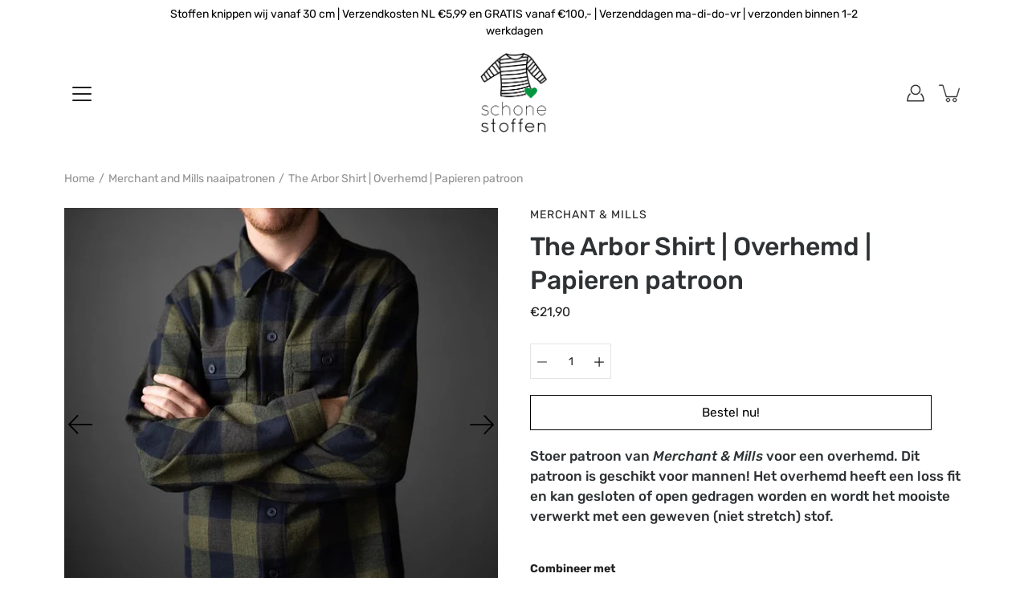

--- FILE ---
content_type: text/html; charset=utf-8
request_url: https://schonestoffen.nl/products/the-arbor-shirt-papieren-patroon
body_size: 41993
content:
<!DOCTYPE html>
<html class="no-js no-touch" lang="nl">

<head>




   <meta name="description" content="Papieren patroon van Merchant &amp; Mills voor een overhemd. Dit patroon is geschikt voor mannen.">






  <title>Merchant &amp; Mills The Arbor Shirt papieren patroon | Schone Stoffen</title>





<!-- seo-booster-json-ld-store -->

<!-- seo-booster-website -->
<script type="application/ld+json">
{
   "@context": "http://schema.org",
   "@type": "WebSite",
   "url": "https://schonestoffen.nl/",
   "potentialAction": {
     "@type": "SearchAction",
     "target": "https://schonestoffen.nl/search?q={search_term_string}",
     "query-input": "required name=search_term_string"
   }
}
</script>
<!-- end-seo-booster-website -->

<!-- seo-booster-organization -->
<script type="application/ld+json">
{
	"@context": "http://schema.org",
	"@type": "Organization",
	"url": "https://schonestoffen.nl"}
</script>
<!-- end-seo-booster-organization -->


<!-- End - seo-booster-json-ld-store -->


<!--Content in content_for_header -->
<!--LayoutHub-Embed--><link rel="stylesheet" type="text/css" href="data:text/css;base64," media="all">
<!--LH--><!--/LayoutHub-Embed--><meta charset="utf-8">
	<meta http-equiv='X-UA-Compatible' content='IE=edge,chrome=1'>
	<meta name="viewport" content="width=device-width, height=device-height, initial-scale=1.0, minimum-scale=1.0">
	<link rel="canonical" href="https://schonestoffen.nl/products/the-arbor-shirt-papieren-patroon">
	<link rel="prefetch" as="document" href="https://schonestoffen.nl">
	<link rel="preload" as="style" href="//schonestoffen.nl/cdn/shop/t/2/assets/theme.css?v=82627087715901465141607974042">
	<link rel="preload" as="font" href="//schonestoffen.nl/cdn/fonts/rubik/rubik_n4.c2fb67c90aa34ecf8da34fc1da937ee9c0c27942.woff2" type="font/woff2" crossorigin>
	<link rel="preload" as="font" href="//schonestoffen.nl/cdn/fonts/rubik/rubik_n5.46f1bf0063ef6b3840ba0b9b71e86033a15b4466.woff2" type="font/woff2" crossorigin>
	<link rel="preload" as="image" href="//schonestoffen.nl/cdn/shop/t/2/assets/loader.svg?v=29761675971112988911604320531">
	<link rel="preload" as="script" href="//schonestoffen.nl/cdn/shop/t/2/assets/lazysizes.min.js?v=27862327855797619101604320531">
	<link rel="preload" as="script" href="//schonestoffen.nl/cdn/shop/t/2/assets/shop.js?v=299387956427726931604320532">

	<link rel="dns-prefetch" href="https://cdn.shopify.com">
	<link rel="dns-prefetch" href="https://v.shopify.com">
	<link rel="dns-prefetch" href="https://fonts.googleapis.com" crossorigin>
	<link rel="dns-prefetch" href="https://cdn.shopifycloud.com">
	<link rel="dns-prefetch" href="https://cdnjs.cloudflare.com">
	<link rel="dns-prefetch" href="https://www.google-analytics.com">
	<link rel="preconnect" href="https://fonts.shopifycdn.com" crossorigin>
	<link rel="preconnect" href="https://ajax.googleapis.com">
	<link rel="preconnect" href="https://customjs.s.asaplabs.io">
	<link rel="dns-prefetch" href="https://maps.googleapis.com">
	<link rel="dns-prefetch" href="https://maps.gstatic.com">
	<link rel="dns-prefetch" href="https://monorail-edge.shopifysvc.com"><link rel="shortcut icon" href="//schonestoffen.nl/cdn/shop/files/Flavicon_heart_32x32.png?v=1614353449" type="image/png">



<style>
    :root {
        --color-background: #ffffff;
        --color-background-alpha-25: rgba(255, 255, 255, 0.25);
        --color-background-alpha-35: rgba(255, 255, 255, 0.35);
        --color-background-alpha-60: rgba(255, 255, 255, 0.6);
        --color-background-overlay: rgba(255, 255, 255, 0.9);
        --color-background-table-header: #808080;
        --color-heading: #2e3234;
        --color-text: #222222;
        --color-text-alpha-5: rgba(34, 34, 34, 0.05);
        --color-text-alpha-8: rgba(34, 34, 34, 0.08);
        --color-text-alpha-10: rgba(34, 34, 34, 0.1);
        --color-text-alpha-25: rgba(34, 34, 34, 0.25);
        --color-text-alpha-30: rgba(34, 34, 34, 0.3);
        --color-text-alpha-55: rgba(34, 34, 34, 0.55);
        --color-text-alpha-60: rgba(34, 34, 34, 0.6);
        --color-label: rgba(34, 34, 34, 0.8);
        --color-input-placeholder: rgba(34, 34, 34, 0.5);
        --color-cart-text: rgba(34, 34, 34, 0.6);
        --color-border: #e4e4e4;
        --color-border-dark: #8b8b8b;
        --color-accent-line: #2e3234;
        --color-error: #e35252;
        --color-header-bg: #ffffff;
        --color-header-text: #333333;
        --color-header-bg-home: rgba(0,0,0,0);
        --color-header-text-home: #ffffff;
        --color-header-bg-scroll: #ffffff;
        --color-header-text-scroll: #333333;
        --color-header-icon: #222222;
        --color-header-icon-bg: #ffffff;
        --color-header-icon-home: #000000;
        --color-header-icon-bg-home: #ffffff;
        --color-header-icon-scroll: #222222;
        --color-header-icon-bg-scroll: #ffffff;
        --color-dropdown-bg: #ffffff;
        --color-dropdown-text: #333333;
        --color-drawer-text: #000000;
        --color-drawer-bg: rgba(0,0,0,0);
        --color-badge-text: #fff;
        --color-badge-bg: #2e3234;
        --color-button-primary-bg: #ffffff;
        --color-button-primary-text: #000;
        --color-button-primary-border: #000;
        --color-button-secondary-bg: #000000;
        --color-button-secondary-text: #fff;
        --color-button-secondary-border: #000000;
        --color-button-alt-bg: transparent;
        --color-button-alt-text: #000;
        --color-button-alt-border: #000;
        --color-top-bar-text: #000000;
        --color-top-bar-bg: #ffffff;
        --color-footer-text: #222222;
        --color-footer-placeholder-text: rgba(34, 34, 34, 0.5);
        --color-footer-bg: #fff5f3;
        --color-footer-bg-hover: rgba(34, 34, 34, 0.05);
        --color-footer-bottom-text: rgba(34, 34, 34, 0.7);
        --color-footer-bottom-bg: #fafcff;
        --color-footer-bottom-bg-hover: rgba(34, 34, 34, 0.05);
        --color-footer-bottom-border: rgba(34, 34, 34, 0.1);
        --color-search-overlay: rgba(51, 51, 51, 0.5);

        --body-letter-spacing: 0px;
        --heading-letter-spacing: 0px;

        --body-font-family: Rubik, sans-serif;
        --heading-font-family: Rubik, sans-serif;

        --body-font-weight: 400;
        --heading-font-weight: 500;

        --body-font-style: normal;
        --heading-font-style: normal;

        --body-font-weight-medium: 400;
        --body-font-weight-bold: 700;

        --heading-font-weight-bold: 700;

        --font-size-body: 14px;
        --font-size-base: 14px;

        --font-size-h1: 42px;
        --font-size-h2: 31.99px;
        --font-size-h3: 21.98px;
        --font-size-h4: 17.01px;
        --font-size-h5: 14.0px;
        --font-size-h6: 11.2px;

        --font-size-h1-mobile: 29.988px;
        --font-size-h2-mobile: 24.99px;

        --font-size-banner-text: 17.92px;
        --font-size-banner-text-mobile: 15.988px;

        --font-size-logo: 23.94px;

        --icon-loader: url( "//schonestoffen.nl/cdn/shop/t/2/assets/loader.svg?v=29761675971112988911604320531" );
        --icon-zoom-in: url( "//schonestoffen.nl/cdn/shop/t/2/assets/icon-zoom-in.svg?v=66463440030260818311604320530" );
        --icon-zoom-out: url( "//schonestoffen.nl/cdn/shop/t/2/assets/icon-zoom-out.svg?v=19447117299412374421604320530" );

        --image-size: cover;
        --image-aspect-ratio: 100%;
        --image-aspect-ratio-half: 50%;
    }

	@font-face {
  font-family: Rubik;
  font-weight: 500;
  font-style: normal;
  font-display: swap;
  src: url("//schonestoffen.nl/cdn/fonts/rubik/rubik_n5.46f1bf0063ef6b3840ba0b9b71e86033a15b4466.woff2") format("woff2"),
       url("//schonestoffen.nl/cdn/fonts/rubik/rubik_n5.c73c6e4dcc7dfb4852265eb6e0e59860278f8b84.woff") format("woff");
}

	@font-face {
  font-family: Rubik;
  font-weight: 400;
  font-style: normal;
  font-display: swap;
  src: url("//schonestoffen.nl/cdn/fonts/rubik/rubik_n4.c2fb67c90aa34ecf8da34fc1da937ee9c0c27942.woff2") format("woff2"),
       url("//schonestoffen.nl/cdn/fonts/rubik/rubik_n4.d229bd4a6a25ec476a0829a74bf3657a5fd9aa36.woff") format("woff");
}

@font-face {
  font-family: Rubik;
  font-weight: 700;
  font-style: normal;
  font-display: swap;
  src: url("//schonestoffen.nl/cdn/fonts/rubik/rubik_n7.9ddb1ff19ac4667369e1c444a6663062e115e651.woff2") format("woff2"),
       url("//schonestoffen.nl/cdn/fonts/rubik/rubik_n7.2f2815a4763d5118fdb49ad25ccceea3eafcae92.woff") format("woff");
}

@font-face {
  font-family: Rubik;
  font-weight: 500;
  font-style: italic;
  font-display: swap;
  src: url("//schonestoffen.nl/cdn/fonts/rubik/rubik_i5.19a99c8c803a7eb25104a980b664bd43b48a64b8.woff2") format("woff2"),
       url("//schonestoffen.nl/cdn/fonts/rubik/rubik_i5.db4b713e0bbf7f5de357c310adbf9d63fefcef30.woff") format("woff");
}

@font-face {
  font-family: Rubik;
  font-weight: 700;
  font-style: italic;
  font-display: swap;
  src: url("//schonestoffen.nl/cdn/fonts/rubik/rubik_i7.e37585fef76596b7b87ec84ca28db2ef5e3df433.woff2") format("woff2"),
       url("//schonestoffen.nl/cdn/fonts/rubik/rubik_i7.a18d51774424b841c335ca3a15ab66cba9fce8c1.woff") format("woff");
}

@font-face {
  font-family: Rubik;
  font-weight: 700;
  font-style: normal;
  font-display: swap;
  src: url("//schonestoffen.nl/cdn/fonts/rubik/rubik_n7.9ddb1ff19ac4667369e1c444a6663062e115e651.woff2") format("woff2"),
       url("//schonestoffen.nl/cdn/fonts/rubik/rubik_n7.2f2815a4763d5118fdb49ad25ccceea3eafcae92.woff") format("woff");
}

@font-face {
  font-family: Rubik;
  font-weight: 500;
  font-style: normal;
  font-display: swap;
  src: url("//schonestoffen.nl/cdn/fonts/rubik/rubik_n5.46f1bf0063ef6b3840ba0b9b71e86033a15b4466.woff2") format("woff2"),
       url("//schonestoffen.nl/cdn/fonts/rubik/rubik_n5.c73c6e4dcc7dfb4852265eb6e0e59860278f8b84.woff") format("woff");
}

@font-face {
  font-family: Rubik;
  font-weight: 400;
  font-style: italic;
  font-display: swap;
  src: url("//schonestoffen.nl/cdn/fonts/rubik/rubik_i4.528fdfa8adf0c2cb49c0f6d132dcaffa910849d6.woff2") format("woff2"),
       url("//schonestoffen.nl/cdn/fonts/rubik/rubik_i4.937396c2106c0db7a4072bbcd373d4e3d0ab306b.woff") format("woff");
}

@font-face {
  font-family: Rubik;
  font-weight: 700;
  font-style: italic;
  font-display: swap;
  src: url("//schonestoffen.nl/cdn/fonts/rubik/rubik_i7.e37585fef76596b7b87ec84ca28db2ef5e3df433.woff2") format("woff2"),
       url("//schonestoffen.nl/cdn/fonts/rubik/rubik_i7.a18d51774424b841c335ca3a15ab66cba9fce8c1.woff") format("woff");
}

</style><link href="//schonestoffen.nl/cdn/shop/t/2/assets/theme.css?v=82627087715901465141607974042" rel="stylesheet" type="text/css" media="all" /><noscript><link href="//schonestoffen.nl/cdn/shop/t/2/assets/no-js.css?v=17340515888786999071604320531" rel="stylesheet" type="text/css" media="all" /></noscript><script type="text/javascript">
    document.documentElement.className = document.documentElement.className.replace('no-js', 'js');

    window.theme = {
        info: {
            name: 'Modular'
        },
        version: '1.9.7',
        routes: {
            root_url: "\/",
            search_url: "\/search",
            product_recommendations_url: "\/recommendations\/products"
        },
        translations: {
            add_to_cart: "Bestel nu!",
            load_more: "Laad meer",
            form_submit: "Bestel nu!",
            form_submit_error: "Oeps!",
            form_submit_error_details: "Helaas, het lijkt erop dat we niet genoeg voorraad hebben van dit product. Probeer het opnieuw met een lager aantal.",
            cart_title: "Winkelmand",
            cart_empty: "Je winkelmand is leeg",
            cart_acceptance_error: "U moet onze algemene voorwaarden accepteren.",
            continue_shopping: "Doorgaan met winkelen",
            on_sale: "Sale",
            unit_price_separator: "per",
            sold_out: "Uitverkocht",
            unavailable: "Onverkrijgbaar",
            results_products: "Producten",
            results_pages: "Pagina\u0026#39;s",
            results_articles: "Artikelen",
            no_results: "Geen resultaten gevonden",
            previous: "Vorige",
            next: "Volgende",
            view_all: "Alles bekijken"
        },
        icons: {
            arrow: '<svg version="1.1" xmlns="http://www.w3.org/2000/svg" width="12" height="12" viewBox="0 0 1024 1024" class="icon icon-arrow"><path d="M926.553 256.428c25.96-23.409 62.316-19.611 83.605 7.033 20.439 25.582 18.251 61.132-6.623 83.562l-467.010 421.128c-22.547 20.331-56.39 19.789-78.311-1.237l-439.071-421.128c-24.181-23.193-25.331-58.79-4.144-83.721 22.077-25.978 58.543-28.612 83.785-4.402l400.458 384.094 427.311-385.33z"></path></svg>',
            arrowSlider: '<svg version="1.1" xmlns="http://www.w3.org/2000/svg" width="24" height="24" viewBox="0 0 1024 1024" class="icon icon-submit"><path d="M1023.998 511.724v-6.44c-0.108-1.288-0.706-2.417-1.605-3.215l-0.005-0.005c0-1.61-1.61-1.61-1.61-3.22s-1.61-1.61-1.61-3.22c-0.89 0-1.61-0.72-1.61-1.61v0l-365.484-378.365c-6.058-5.789-14.286-9.354-23.346-9.354s-17.288 3.564-23.358 9.366l0.013-0.013c-6.101 5.61-9.909 13.631-9.909 22.541s3.81 16.931 9.888 22.52l0.022 0.020 307.522 318.793h-880.705c-17.785 0-32.201 14.417-32.201 32.201s14.417 32.201 32.201 32.201v0h887.145l-313.962 318.793c-5.226 5.704-8.429 13.338-8.429 21.72 0 9.19 3.851 17.481 10.025 23.347l0.014 0.013c5.61 6.101 13.631 9.909 22.541 9.909s16.931-3.81 22.52-9.888l0.020-0.022 363.874-370.315c0-1.61 0-1.61 1.61-3.22 0.89 0 1.61-0.72 1.61-1.61v0c0-1.61 1.61-1.61 1.61-3.22h1.61v-3.22c0.904-0.803 1.502-1.932 1.608-3.203l0.002-0.017v-11.27z"></path></svg>',
            arrowNavSlider: 'M0.0776563715,49.6974826 L0.0776563715,50.3266624 C0.0882978908,50.4524827 0.146435015,50.5626537 0.234305795,50.6407437 C0.234697028,50.7982538 0.39181593,50.7982538 0.39181593,50.9556075 C0.39181593,51.1129611 0.548934833,51.1127264 0.548934833,51.27008 C0.636101395,51.27008 0.706053735,51.3405018 0.706053735,51.4271989 L36.3981789,88.377449 C36.9898787,88.9427015 37.7935482,89.2908983 38.6778897,89.2908983 C39.5622313,89.2908983 40.3661354,88.9429363 40.9590089,88.3761189 C41.5534473,87.8297238 41.9253528,87.0464767 41.9253528,86.1759065 C41.9253528,85.3053363 41.5534473,84.5227934 40.9597131,83.9766331 L10.297036,52.0652206 L96.9330092,52.8421298 C98.6696895,52.8421298 100.077578,51.4342411 100.077578,49.6975608 C100.077578,47.9608805 98.6696895,46.5529919 96.9330092,46.5529919 L10.297036,46.5529919 L40.9578352,15.4206794 C41.4680804,14.8636428 41.7811445,14.1180323 41.7811445,13.299496 C41.7811445,12.4018526 41.4053267,11.5926276 40.8022812,11.0197852 C40.2533823,10.422843 39.4701352,10.0509375 38.599565,10.0509375 C37.7289948,10.0509375 36.9464519,10.422843 36.4002916,11.0165771 L36.3981007,11.018768 L0.863172638,47.1829542 C0.863172638,47.3400731 0.863172638,47.3400731 0.706053735,47.4974267 C0.618887173,47.4974267 0.548934833,47.5678485 0.548934833,47.6545456 C0.548934833,47.8116645 0.39181593,47.8116645 0.39181593,47.9690181 L0.234697028,47.9690181 L0.234697028,48.2834907 C0.146356768,48.3619719 0.0882196443,48.4723777 0.077578125,48.5964766 L0.077578125,49.6984215 L0.0776563715,49.6974826 Z',
            arrowLong: '<svg version="1.1" xmlns="http://www.w3.org/2000/svg" width="1024" height="1024" viewBox="0 0 1024 1024" class="icon icon-arrow-long"><path d="M525.379 1020.065l114.69-110.279c7.645-7.353 7.645-18.379 0-25.732s-19.113-7.353-26.762 0l-82.194 77.195v-942.87c0-11.029-7.645-18.379-19.113-18.379s-19.113 7.353-19.113 18.379v942.87l-82.194-79.033c-7.645-7.353-19.113-7.353-26.762 0-3.823 3.676-5.734 9.191-5.734 12.868s1.911 9.191 5.734 12.868l114.69 110.279c7.645 7.353 19.113 7.353 26.762 1.838z"></path></svg>',
            check: '<svg version="1.1" xmlns="http://www.w3.org/2000/svg" width="1317" height="1024" viewBox="0 0 1317 1024" class="icon icon-check"><path d="M1277.067 47.359c-42.785-42.731-112.096-42.731-154.88 0l-697.692 698.422-232.32-233.782c-43.178-40.234-110.463-39.047-152.195 2.685s-42.919 109.017-2.685 152.195l309.761 309.761c42.785 42.731 112.096 42.731 154.88 0l775.132-774.401c42.731-42.785 42.731-112.096 0-154.88z"></path></svg>',
            close: '<svg version="1.1" xmlns="http://www.w3.org/2000/svg" width="24" height="24" viewBox="0 0 1024 1024" class="icon icon-close"><path d="M446.174 512l-432.542-432.542c-18.177-18.177-18.177-47.649 0-65.826s47.649-18.177 65.826 0l432.542 432.542 432.542-432.542c18.177-18.177 47.649-18.177 65.826 0s18.177 47.649 0 65.826l-432.542 432.542 432.542 432.542c18.177 18.177 18.177 47.649 0 65.826s-47.649 18.177-65.826 0l-432.542-432.542-432.542 432.542c-18.177 18.177-47.649 18.177-65.826 0s-18.177-47.649 0-65.826l432.542-432.542z"></path></svg>',
            plus: '<svg version="1.1" xmlns="http://www.w3.org/2000/svg" width="12" height="12" viewBox="0 0 1024 1024" class="icon icon-plus"><path d="M465.066 465.067l0.001-411.166c-0.005-0.407-0.005-0.407-0.006-0.805 0-29.324 23.796-53.095 53.149-53.095s53.149 23.771 53.149 53.095c-0.001 0.365-0.001 0.365-0.004 0.524l-0.009 411.446 398.754 0.001c0.407-0.005 0.407-0.005 0.805-0.006 29.324 0 53.095 23.796 53.095 53.149s-23.771 53.149-53.095 53.149c-0.365-0.001-0.365-0.001-0.524-0.004l-399.037-0.009-0.009 396.75c0.059 1.378 0.059 1.378 0.071 2.762 0 29.35-23.817 53.142-53.197 53.142-28.299 0-51.612-22.132-53.124-50.361l-0.044-0.832 0.583-0.382-0.586 0.017c-0.020-0.795-0.020-0.795-0.024-1.59 0.011-1.42 0.011-1.42 0.050-1.933l0.001-397.576-409.162-0.009c-1.378 0.059-1.378 0.059-2.762 0.071-29.35 0-53.142-23.817-53.142-53.197 0-28.299 22.132-51.612 50.361-53.124l0.832-0.044 0.382 0.583-0.017-0.586c0.795-0.020 0.795-0.020 1.59-0.024 1.42 0.011 1.42 0.011 1.933 0.050l409.986 0.001z"></path></svg>',
            minus: '<svg version="1.1" xmlns="http://www.w3.org/2000/svg" width="12" height="12" viewBox="0 0 1024 1024" class="icon icon-minus"><path d="M51.573 459.468l-0.017-0.585c0.795-0.020 0.795-0.020 1.59-0.024 1.42 0.011 1.42 0.011 1.933 0.050l915.021 0.002c0.407-0.005 0.407-0.005 0.805-0.006 29.324 0 53.095 23.771 53.095 53.095s-23.771 53.095-53.095 53.095c-0.365-0.001-0.365-0.001-0.524-0.004l-914.477-0.021c-1.378 0.059-1.378 0.059-2.762 0.071-29.35 0-53.142-23.793-53.142-53.142 0-28.271 22.132-51.558 50.361-53.069l0.832-0.044 0.382 0.582z"></path></svg>',
            blank: "\/\/schonestoffen.nl\/cdn\/shop\/t\/2\/assets\/blank_1x1.gif?v=50849316544257392421604320529"
        },
        settings: {
            enableAcceptTerms: true,
            enableAjaxCart: true,
            enableColorSwatches: false,
            enablePaymentButton: true,
            enableVideoLooping: false,
            enableTextAnimations: true,
            enableGridItemsAnimations: true,
            enableSearch: true,
            enableYotpo: false,
            showProductDescription: false,
            showQuickView: false,
            showQuantity: true,
            showReviews: false,
            yotpoId: "",
            imageAspectRatio: 1,
            imageBackgroundSize: "cover",
            productBadgeStyle: "rectangle",
            searchType: "product,page,article",
            productTitlePosition: "center"
        },
        isTouch: false
    };
    window.moneyFormat = "€{{amount_with_comma_separator}}";
    window.slate = window.slate || {};
    window.lazySizesConfig = {
        loadHidden: false,
        hFac: 0.5,
        expFactor: 2,
        customMedia: {
          '--phone': '(max-width: 640px)',
          '--tablet': '(min-width: 641px) and (max-width: 1023px)',
          '--lap': '(min-width: 1024px)'
        }
    }
</script>
<script src="//schonestoffen.nl/cdn/shop/t/2/assets/lazysizes.min.js?v=27862327855797619101604320531" async></script>
<script src="//schonestoffen.nl/cdn/shop/t/2/assets/shop.js?v=299387956427726931604320532" defer></script>

<!-- Global site tag (gtag.js) - Google Analytics -->
<script async src="https://www.googletagmanager.com/gtag/js?id=UA-184489865-2"></script>
<script>
  window.dataLayer = window.dataLayer || [];
  function gtag(){dataLayer.push(arguments);}
  gtag('js', new Date());
  gtag('config', 'UA-184489865-2');
  gtag('set', {'user_id': 'USER_ID'}); // De gebruikers-ID instellen op basis van de ingelogde user_id.
  gtag('config', 'GA_MEASUREMENT_ID', {'link_attribution': true});
</script><script>window.performance && window.performance.mark && window.performance.mark('shopify.content_for_header.start');</script><meta name="google-site-verification" content="14m3oSIfPS939dwQ0B1FXD9ogrrGIVsMpvgYqPtRreA">
<meta id="shopify-digital-wallet" name="shopify-digital-wallet" content="/50483724440/digital_wallets/dialog">
<meta name="shopify-checkout-api-token" content="d331b4ada506df0958e87f75e5b8884c">
<link rel="alternate" type="application/json+oembed" href="https://schonestoffen.nl/products/the-arbor-shirt-papieren-patroon.oembed">
<script async="async" src="/checkouts/internal/preloads.js?locale=nl-NL"></script>
<link rel="preconnect" href="https://shop.app" crossorigin="anonymous">
<script async="async" src="https://shop.app/checkouts/internal/preloads.js?locale=nl-NL&shop_id=50483724440" crossorigin="anonymous"></script>
<script id="apple-pay-shop-capabilities" type="application/json">{"shopId":50483724440,"countryCode":"NL","currencyCode":"EUR","merchantCapabilities":["supports3DS"],"merchantId":"gid:\/\/shopify\/Shop\/50483724440","merchantName":"Schone Stoffen","requiredBillingContactFields":["postalAddress","email"],"requiredShippingContactFields":["postalAddress","email"],"shippingType":"shipping","supportedNetworks":["visa","maestro","masterCard","amex"],"total":{"type":"pending","label":"Schone Stoffen","amount":"1.00"},"shopifyPaymentsEnabled":true,"supportsSubscriptions":true}</script>
<script id="shopify-features" type="application/json">{"accessToken":"d331b4ada506df0958e87f75e5b8884c","betas":["rich-media-storefront-analytics"],"domain":"schonestoffen.nl","predictiveSearch":true,"shopId":50483724440,"locale":"nl"}</script>
<script>var Shopify = Shopify || {};
Shopify.shop = "schone-stoffen-haarlem.myshopify.com";
Shopify.locale = "nl";
Shopify.currency = {"active":"EUR","rate":"1.0"};
Shopify.country = "NL";
Shopify.theme = {"name":"Schone Stoffen (Modular)","id":114472550552,"schema_name":"Modular","schema_version":"1.9.7","theme_store_id":849,"role":"main"};
Shopify.theme.handle = "null";
Shopify.theme.style = {"id":null,"handle":null};
Shopify.cdnHost = "schonestoffen.nl/cdn";
Shopify.routes = Shopify.routes || {};
Shopify.routes.root = "/";</script>
<script type="module">!function(o){(o.Shopify=o.Shopify||{}).modules=!0}(window);</script>
<script>!function(o){function n(){var o=[];function n(){o.push(Array.prototype.slice.apply(arguments))}return n.q=o,n}var t=o.Shopify=o.Shopify||{};t.loadFeatures=n(),t.autoloadFeatures=n()}(window);</script>
<script>
  window.ShopifyPay = window.ShopifyPay || {};
  window.ShopifyPay.apiHost = "shop.app\/pay";
  window.ShopifyPay.redirectState = null;
</script>
<script id="shop-js-analytics" type="application/json">{"pageType":"product"}</script>
<script defer="defer" async type="module" src="//schonestoffen.nl/cdn/shopifycloud/shop-js/modules/v2/client.init-shop-cart-sync_TYIdXJhk.nl.esm.js"></script>
<script defer="defer" async type="module" src="//schonestoffen.nl/cdn/shopifycloud/shop-js/modules/v2/chunk.common_B02BEaEK.esm.js"></script>
<script type="module">
  await import("//schonestoffen.nl/cdn/shopifycloud/shop-js/modules/v2/client.init-shop-cart-sync_TYIdXJhk.nl.esm.js");
await import("//schonestoffen.nl/cdn/shopifycloud/shop-js/modules/v2/chunk.common_B02BEaEK.esm.js");

  window.Shopify.SignInWithShop?.initShopCartSync?.({"fedCMEnabled":true,"windoidEnabled":true});

</script>
<script>
  window.Shopify = window.Shopify || {};
  if (!window.Shopify.featureAssets) window.Shopify.featureAssets = {};
  window.Shopify.featureAssets['shop-js'] = {"shop-cart-sync":["modules/v2/client.shop-cart-sync_8Rpu-_UE.nl.esm.js","modules/v2/chunk.common_B02BEaEK.esm.js"],"init-fed-cm":["modules/v2/client.init-fed-cm_mABe7vcM.nl.esm.js","modules/v2/chunk.common_B02BEaEK.esm.js"],"init-shop-email-lookup-coordinator":["modules/v2/client.init-shop-email-lookup-coordinator_CqznHedE.nl.esm.js","modules/v2/chunk.common_B02BEaEK.esm.js"],"shop-cash-offers":["modules/v2/client.shop-cash-offers_CXKEkHDq.nl.esm.js","modules/v2/chunk.common_B02BEaEK.esm.js","modules/v2/chunk.modal_6QcigMUN.esm.js"],"init-shop-cart-sync":["modules/v2/client.init-shop-cart-sync_TYIdXJhk.nl.esm.js","modules/v2/chunk.common_B02BEaEK.esm.js"],"init-windoid":["modules/v2/client.init-windoid_B9FTiuQr.nl.esm.js","modules/v2/chunk.common_B02BEaEK.esm.js"],"shop-toast-manager":["modules/v2/client.shop-toast-manager_lLi3KCOD.nl.esm.js","modules/v2/chunk.common_B02BEaEK.esm.js"],"pay-button":["modules/v2/client.pay-button_va9Vr_Ys.nl.esm.js","modules/v2/chunk.common_B02BEaEK.esm.js"],"shop-button":["modules/v2/client.shop-button_K4j7kzWl.nl.esm.js","modules/v2/chunk.common_B02BEaEK.esm.js"],"shop-login-button":["modules/v2/client.shop-login-button_B0KpbGJ7.nl.esm.js","modules/v2/chunk.common_B02BEaEK.esm.js","modules/v2/chunk.modal_6QcigMUN.esm.js"],"avatar":["modules/v2/client.avatar_BTnouDA3.nl.esm.js"],"shop-follow-button":["modules/v2/client.shop-follow-button_BloBojtU.nl.esm.js","modules/v2/chunk.common_B02BEaEK.esm.js","modules/v2/chunk.modal_6QcigMUN.esm.js"],"init-customer-accounts-sign-up":["modules/v2/client.init-customer-accounts-sign-up_Dipxcooh.nl.esm.js","modules/v2/client.shop-login-button_B0KpbGJ7.nl.esm.js","modules/v2/chunk.common_B02BEaEK.esm.js","modules/v2/chunk.modal_6QcigMUN.esm.js"],"init-shop-for-new-customer-accounts":["modules/v2/client.init-shop-for-new-customer-accounts_BgV4ugre.nl.esm.js","modules/v2/client.shop-login-button_B0KpbGJ7.nl.esm.js","modules/v2/chunk.common_B02BEaEK.esm.js","modules/v2/chunk.modal_6QcigMUN.esm.js"],"init-customer-accounts":["modules/v2/client.init-customer-accounts_JAEGtbVJ.nl.esm.js","modules/v2/client.shop-login-button_B0KpbGJ7.nl.esm.js","modules/v2/chunk.common_B02BEaEK.esm.js","modules/v2/chunk.modal_6QcigMUN.esm.js"],"checkout-modal":["modules/v2/client.checkout-modal_C0AEOhe1.nl.esm.js","modules/v2/chunk.common_B02BEaEK.esm.js","modules/v2/chunk.modal_6QcigMUN.esm.js"],"lead-capture":["modules/v2/client.lead-capture_731cNgmN.nl.esm.js","modules/v2/chunk.common_B02BEaEK.esm.js","modules/v2/chunk.modal_6QcigMUN.esm.js"],"shop-login":["modules/v2/client.shop-login_Iz9x3hRr.nl.esm.js","modules/v2/chunk.common_B02BEaEK.esm.js","modules/v2/chunk.modal_6QcigMUN.esm.js"],"payment-terms":["modules/v2/client.payment-terms_bOD5pwv2.nl.esm.js","modules/v2/chunk.common_B02BEaEK.esm.js","modules/v2/chunk.modal_6QcigMUN.esm.js"]};
</script>
<script>(function() {
  var isLoaded = false;
  function asyncLoad() {
    if (isLoaded) return;
    isLoaded = true;
    var urls = ["https:\/\/api.chated.io\/sdk\/v1\/popups\/ef0206f1-bff9-405f-bed3-a74892cb5aa7.js?shop=schone-stoffen-haarlem.myshopify.com","https:\/\/cdn.tmnls.reputon.com\/assets\/widget.js?shop=schone-stoffen-haarlem.myshopify.com"];
    for (var i = 0; i < urls.length; i++) {
      var s = document.createElement('script');
      s.type = 'text/javascript';
      s.async = true;
      s.src = urls[i];
      var x = document.getElementsByTagName('script')[0];
      x.parentNode.insertBefore(s, x);
    }
  };
  if(window.attachEvent) {
    window.attachEvent('onload', asyncLoad);
  } else {
    window.addEventListener('load', asyncLoad, false);
  }
})();</script>
<script id="__st">var __st={"a":50483724440,"offset":3600,"reqid":"a74f78dc-55ca-4833-bc69-633f72f1682a-1764909674","pageurl":"schonestoffen.nl\/products\/the-arbor-shirt-papieren-patroon","u":"3e9b6dcf7b30","p":"product","rtyp":"product","rid":8855705780551};</script>
<script>window.ShopifyPaypalV4VisibilityTracking = true;</script>
<script id="captcha-bootstrap">!function(){'use strict';const t='contact',e='account',n='new_comment',o=[[t,t],['blogs',n],['comments',n],[t,'customer']],c=[[e,'customer_login'],[e,'guest_login'],[e,'recover_customer_password'],[e,'create_customer']],r=t=>t.map((([t,e])=>`form[action*='/${t}']:not([data-nocaptcha='true']) input[name='form_type'][value='${e}']`)).join(','),a=t=>()=>t?[...document.querySelectorAll(t)].map((t=>t.form)):[];function s(){const t=[...o],e=r(t);return a(e)}const i='password',u='form_key',d=['recaptcha-v3-token','g-recaptcha-response','h-captcha-response',i],f=()=>{try{return window.sessionStorage}catch{return}},m='__shopify_v',_=t=>t.elements[u];function p(t,e,n=!1){try{const o=window.sessionStorage,c=JSON.parse(o.getItem(e)),{data:r}=function(t){const{data:e,action:n}=t;return t[m]||n?{data:e,action:n}:{data:t,action:n}}(c);for(const[e,n]of Object.entries(r))t.elements[e]&&(t.elements[e].value=n);n&&o.removeItem(e)}catch(o){console.error('form repopulation failed',{error:o})}}const l='form_type',E='cptcha';function T(t){t.dataset[E]=!0}const w=window,h=w.document,L='Shopify',v='ce_forms',y='captcha';let A=!1;((t,e)=>{const n=(g='f06e6c50-85a8-45c8-87d0-21a2b65856fe',I='https://cdn.shopify.com/shopifycloud/storefront-forms-hcaptcha/ce_storefront_forms_captcha_hcaptcha.v1.5.2.iife.js',D={infoText:'Beschermd door hCaptcha',privacyText:'Privacy',termsText:'Voorwaarden'},(t,e,n)=>{const o=w[L][v],c=o.bindForm;if(c)return c(t,g,e,D).then(n);var r;o.q.push([[t,g,e,D],n]),r=I,A||(h.body.append(Object.assign(h.createElement('script'),{id:'captcha-provider',async:!0,src:r})),A=!0)});var g,I,D;w[L]=w[L]||{},w[L][v]=w[L][v]||{},w[L][v].q=[],w[L][y]=w[L][y]||{},w[L][y].protect=function(t,e){n(t,void 0,e),T(t)},Object.freeze(w[L][y]),function(t,e,n,w,h,L){const[v,y,A,g]=function(t,e,n){const i=e?o:[],u=t?c:[],d=[...i,...u],f=r(d),m=r(i),_=r(d.filter((([t,e])=>n.includes(e))));return[a(f),a(m),a(_),s()]}(w,h,L),I=t=>{const e=t.target;return e instanceof HTMLFormElement?e:e&&e.form},D=t=>v().includes(t);t.addEventListener('submit',(t=>{const e=I(t);if(!e)return;const n=D(e)&&!e.dataset.hcaptchaBound&&!e.dataset.recaptchaBound,o=_(e),c=g().includes(e)&&(!o||!o.value);(n||c)&&t.preventDefault(),c&&!n&&(function(t){try{if(!f())return;!function(t){const e=f();if(!e)return;const n=_(t);if(!n)return;const o=n.value;o&&e.removeItem(o)}(t);const e=Array.from(Array(32),(()=>Math.random().toString(36)[2])).join('');!function(t,e){_(t)||t.append(Object.assign(document.createElement('input'),{type:'hidden',name:u})),t.elements[u].value=e}(t,e),function(t,e){const n=f();if(!n)return;const o=[...t.querySelectorAll(`input[type='${i}']`)].map((({name:t})=>t)),c=[...d,...o],r={};for(const[a,s]of new FormData(t).entries())c.includes(a)||(r[a]=s);n.setItem(e,JSON.stringify({[m]:1,action:t.action,data:r}))}(t,e)}catch(e){console.error('failed to persist form',e)}}(e),e.submit())}));const S=(t,e)=>{t&&!t.dataset[E]&&(n(t,e.some((e=>e===t))),T(t))};for(const o of['focusin','change'])t.addEventListener(o,(t=>{const e=I(t);D(e)&&S(e,y())}));const B=e.get('form_key'),M=e.get(l),P=B&&M;t.addEventListener('DOMContentLoaded',(()=>{const t=y();if(P)for(const e of t)e.elements[l].value===M&&p(e,B);[...new Set([...A(),...v().filter((t=>'true'===t.dataset.shopifyCaptcha))])].forEach((e=>S(e,t)))}))}(h,new URLSearchParams(w.location.search),n,t,e,['guest_login'])})(!0,!0)}();</script>
<script integrity="sha256-52AcMU7V7pcBOXWImdc/TAGTFKeNjmkeM1Pvks/DTgc=" data-source-attribution="shopify.loadfeatures" defer="defer" src="//schonestoffen.nl/cdn/shopifycloud/storefront/assets/storefront/load_feature-81c60534.js" crossorigin="anonymous"></script>
<script crossorigin="anonymous" defer="defer" src="//schonestoffen.nl/cdn/shopifycloud/storefront/assets/shopify_pay/storefront-65b4c6d7.js?v=20250812"></script>
<script data-source-attribution="shopify.dynamic_checkout.dynamic.init">var Shopify=Shopify||{};Shopify.PaymentButton=Shopify.PaymentButton||{isStorefrontPortableWallets:!0,init:function(){window.Shopify.PaymentButton.init=function(){};var t=document.createElement("script");t.src="https://schonestoffen.nl/cdn/shopifycloud/portable-wallets/latest/portable-wallets.nl.js",t.type="module",document.head.appendChild(t)}};
</script>
<script data-source-attribution="shopify.dynamic_checkout.buyer_consent">
  function portableWalletsHideBuyerConsent(e){var t=document.getElementById("shopify-buyer-consent"),n=document.getElementById("shopify-subscription-policy-button");t&&n&&(t.classList.add("hidden"),t.setAttribute("aria-hidden","true"),n.removeEventListener("click",e))}function portableWalletsShowBuyerConsent(e){var t=document.getElementById("shopify-buyer-consent"),n=document.getElementById("shopify-subscription-policy-button");t&&n&&(t.classList.remove("hidden"),t.removeAttribute("aria-hidden"),n.addEventListener("click",e))}window.Shopify?.PaymentButton&&(window.Shopify.PaymentButton.hideBuyerConsent=portableWalletsHideBuyerConsent,window.Shopify.PaymentButton.showBuyerConsent=portableWalletsShowBuyerConsent);
</script>
<script data-source-attribution="shopify.dynamic_checkout.cart.bootstrap">document.addEventListener("DOMContentLoaded",(function(){function t(){return document.querySelector("shopify-accelerated-checkout-cart, shopify-accelerated-checkout")}if(t())Shopify.PaymentButton.init();else{new MutationObserver((function(e,n){t()&&(Shopify.PaymentButton.init(),n.disconnect())})).observe(document.body,{childList:!0,subtree:!0})}}));
</script>
<script id='scb4127' type='text/javascript' async='' src='https://schonestoffen.nl/cdn/shopifycloud/privacy-banner/storefront-banner.js'></script><link id="shopify-accelerated-checkout-styles" rel="stylesheet" media="screen" href="https://schonestoffen.nl/cdn/shopifycloud/portable-wallets/latest/accelerated-checkout-backwards-compat.css" crossorigin="anonymous">
<style id="shopify-accelerated-checkout-cart">
        #shopify-buyer-consent {
  margin-top: 1em;
  display: inline-block;
  width: 100%;
}

#shopify-buyer-consent.hidden {
  display: none;
}

#shopify-subscription-policy-button {
  background: none;
  border: none;
  padding: 0;
  text-decoration: underline;
  font-size: inherit;
  cursor: pointer;
}

#shopify-subscription-policy-button::before {
  box-shadow: none;
}

      </style>

<script>window.performance && window.performance.mark && window.performance.mark('shopify.content_for_header.end');</script>
  <script type="text/javascript">
    var Tipo = Tipo || {};
    Tipo.Booking = Tipo.Booking || {};
    Tipo.Booking.appUrl = 'https://booking.tipo.io';
    Tipo.Booking.shop = {
      id: 28047,
      url : 'schone-stoffen-haarlem.myshopify.com',
      domain : 'schonestoffen.nl',
      settings : "{\"general\":{\"hide_add_to_cart\":\"2\",\"hide_buy_now\":\"2\",\"redirect_url\":null,\"allow_bring_more\":false,\"confirm_to\":\"checkout\",\"time_format\":\"24h\",\"multipleEmployees\":\"1\",\"hide_employee_on_front_store\":true,\"multipleLocations\":\"0\",\"show_location_on_front_store\":true,\"formatDate\":\"YYYY-MM-DD\",\"formatDateServe\":\"Y-m-d\",\"formatDateTime\":\"YYYY-MM-DD HH:mm\",\"formatTime\":\"HH:mm\",\"weekStart\":0},\"booking\":{\"text_price_color\":\"#ff0000\",\"timeBlock\":\"fixed\",\"stepping\":\"60\",\"font\":\"Arial\",\"primary_color\":\"#1fd3c0\",\"cancel_button\":\"#ffffff\",\"text_color\":\"#6370a7\",\"calender_background_color\":\"#2b3360\",\"calender_text_color\":\"#ffffff\",\"day_off_color\":\"#a3a3a3\",\"time_slot_color\":\"#414c89\",\"time_slot_color_hover\":\"#313d88\",\"selected_time_slot_color\":\"#ffd153\",\"background_color_calendar\":\"#2b3360\",\"background_image\":\"preset1.jpg\",\"selected_day_color\":\"#1fd3c0\",\"time_slot_color_selected\":\"#ff007b\",\"background_color_box_message_time_slot_no_available\":\"#e9e9e9\",\"text_color_text_box_message_time_slot_no_available\":\"#424242\",\"time_slot_no_available_color\":\"#a3a3a3\",\"sortProduct\":{\"type\":1,\"sortProductAuto\":\"asc\",\"sortProductManually\":[\"7135883198616\"]},\"statusDefault\":\"2\"},\"translation\":{\"languageDatepicker\":\"en-US\",\"customDatePickerDays\":\"Sunday, Monday, Tuesday, Wednesday, Thursday, Friday, Saturday\",\"customDatePickerDaysShort\":\"Sun, Mon, Tue, Wed, Thu, Fri, Sat\",\"customDatePickerDaysMin\":\"Su, Mo, Tu, We, Th, Fr, Sa\",\"customDatePickerMonths\":\"January, February, March, April, May, June, July, August, September, October, November, December\",\"customDatePickerMonthsShort\":\"Jan, Feb, Mar, Apr, May, Jun, Jul, Aug, Sep, Oct, Nov, Dec\",\"widget\":{\"default\":{\"please_select\":\"Please select service\",\"training\":\"Training\",\"trainer\":\"Trainer\",\"bringing_anyone\":\"Bringing anyone with you?\",\"num_of_additional\":\"Number of Additional People\",\"date_and_time\":\"Pick date & time\",\"continue\":\"Continue\",\"total_price\":\"Total Price\",\"confirm\":\"Confirm\",\"cancel\":\"Cancel\",\"thank_you\":\"Thank you! Your booking is completed\",\"date\":\"Date\",\"time\":\"Time\",\"datetime\":\"Date Time\",\"duration\":\"Duration\",\"location\":\"Location\",\"first_name\":\"First name\",\"last_name\":\"Last name\",\"phone\":\"Phone\",\"email\":\"Email\",\"address\":\"Address\",\"address_2\":\"Address 2\",\"status\":\"Status\",\"country\":\"Country\",\"full_name\":\"Fullname\",\"product\":\"Service\",\"product_placeholder\":\"Select your service\",\"variant\":\"Variant\",\"variant_placeholder\":\"Select your variant\",\"location_placeholder\":\"Select a location\",\"employee\":\"Employee\",\"employee_placeholder\":\"Select an employee\",\"quantity\":\"Quantity\",\"back\":\"Back\",\"payment\":\"Payment\",\"you_can_only_bring\":\"You can only bring {number} people\",\"not_available\":\"Selected service is currently not available.\",\"no_employee\":\"No employee\",\"no_location\":\"No location\",\"is_required\":\"This field is required.\",\"valid_phone_number\":\"Please enter a valid phone number.\",\"valid_email\":\"Please enter a valid email.\",\"time_slot_no_available\":\"This slot is no longer available\",\"price\":\"Price\",\"export_file_isc\":\"Export to file isc\",\"confirm_free_booking_successfully\":\"Thank for your booking. We will get back to you shortly.\",\"confirm_free_booking_unsuccessfully\":\"Whoops, looks like something went wrong.\",\"duration_unit\":\"minutes\"}}},\"integrate\":{\"zapier\":{\"cretaeOrUpdateUrl\":\"\",\"deleteUrl\":\"\"}},\"free_form\":{\"first_name\":{\"enable\":true,\"label\":\"First name\",\"required\":true},\"last_name\":{\"enable\":true,\"label\":\"Last name\",\"required\":true},\"phone_number\":{\"enable\":false,\"label\":\"Phone number\",\"required\":true},\"email\":{\"label\":\"Email\",\"required\":true,\"enable\":true}}}",
      locale: 'en',
      plan : {"id":7,"version":"2","plan":"FREE","feature":"{\"employee\":1,\"product\":1,\"location\":1,\"extraFieldSet\":false,\"hideBrand\":false,\"trialDay\":\"0\",\"trialDayOld\":\"0\",\"priceOld\":\"0\"}","price":"0.00","type":"month","status":1,"created_at":null,"updated_at":null}
    };
    Tipo.Booking.locale = "nl";
    Tipo.Booking.countryCode = ['nl'];
    
      Tipo.Booking.product = {"id":8855705780551,"title":"The Arbor Shirt | Overhemd | Papieren patroon","handle":"the-arbor-shirt-papieren-patroon","description":"\u003ch4 class=\"product-introduction\"\u003eStoer patroon \u003cmeta charset=\"utf-8\"\u003evan \u003cem data-mce-fragment=\"1\"\u003eMerchant \u0026amp; Mills \u003c\/em\u003evoor een overhemd. Dit patroon is geschikt voor mannen! Het overhemd heeft een loss fit en kan gesloten of open gedragen worden en wordt het mooiste verwerkt met een geweven (niet stretch) stof.\u003c\/h4\u003e\n\u003ch4 class=\"product-introduction\"\u003e \u003c\/h4\u003e\n\u003cp\u003e\u003cstrong\u003eCombineer met\u003c\/strong\u003e\u003c\/p\u003e\n\u003cp\u003e\u003ca href=\"https:\/\/schonestoffen.nl\/collections\/linnen\"\u003eLinnen\u003c\/a\u003e\u003c\/p\u003e\n\u003cp\u003e\u003ca href=\"https:\/\/schonestoffen.nl\/collections\/twill-keperstof\"\u003eTwill katoen\u003c\/a\u003e\u003c\/p\u003e\n\u003cp\u003e\u003ca href=\"https:\/\/schonestoffen.nl\/collections\/corduroy\"\u003eCorduroy\u003c\/a\u003e\u003c\/p\u003e\n\u003cp\u003e \u003c\/p\u003e\n\u003cp\u003e\u003cstrong\u003eKenmerken \u003c\/strong\u003e\u003c\/p\u003e\n\u003cul\u003e\n\u003cli\u003eType patroon: papier\u003c\/li\u003e\n\u003cli\u003eTaal: Engels \u003c\/li\u003e\n\u003cli\u003eMaten: EU 34-54\u003c\/li\u003e\n\u003cli\u003e\n\u003cmeta charset=\"utf-8\"\u003eBenodigde fournituren: garen, boordstof (om en nabij 10 cm) en eventueel bijpassend biaisband om de hals aan de binnenzijde af te werken.\u003c\/li\u003e\n\u003cli\u003eBenodigde stof: glad geweven stoffen zoals poplin of twill. \u003c\/li\u003e\n\u003cli\u003eVoor meer informatie over de benodigde stof, bekijk de website van Merchant \u0026amp; Mills. \u003c\/li\u003e\n\u003cli\u003e\u003cem\u003eTip: wij raden aan altijd eerst het patroon thuis uit te leggen om zo de benodigde stof exact te kunnen berekenen. Let hierbij altijd goed op de stofbreedte.\u003c\/em\u003e\u003c\/li\u003e\n\u003c\/ul\u003e\n\u003cul\u003e\u003c\/ul\u003e\n\u003cp\u003e \u003c\/p\u003e\n\u003cp\u003e\u003cstrong\u003eBestellen \u003c\/strong\u003e\u003cbr\u003e\u003c\/p\u003e\n\u003cp\u003ePatronen worden per stuk verkocht.\u003c\/p\u003e\n\u003cul class=\"product-certificates\"\u003e\n\u003cli\u003e1 patroon = 1 stuk\u003c\/li\u003e\n\u003cli\u003e2 patronen = 2 stuks\u003c\/li\u003e\n\u003cli\u003e3 patronen = 3 stuks\u003c\/li\u003e\n\u003cli\u003eetc\u003c\/li\u003e\n\u003c\/ul\u003e","published_at":"2023-09-26T22:42:27+02:00","created_at":"2023-09-26T22:11:02+02:00","vendor":"Merchant \u0026 Mills","type":"Naaipatronen","tags":["Designer_Merchant \u0026 Mills","Heren","Merchant \u0026 Mills","Moeilijkheidsgraad_Gemiddeld","Papier","Product type_Naaipatronen","Top","Type kledingstuk_Top","Type patroon_Papier","volwassen"],"price":2190,"price_min":2190,"price_max":2190,"available":true,"price_varies":false,"compare_at_price":null,"compare_at_price_min":0,"compare_at_price_max":0,"compare_at_price_varies":false,"variants":[{"id":48516665737543,"title":"Default Title","option1":"Default Title","option2":null,"option3":null,"sku":null,"requires_shipping":true,"taxable":true,"featured_image":null,"available":true,"name":"The Arbor Shirt | Overhemd | Papieren patroon","public_title":null,"options":["Default Title"],"price":2190,"weight":0,"compare_at_price":null,"inventory_management":"shopify","barcode":null,"requires_selling_plan":false,"selling_plan_allocations":[]}],"images":["\/\/schonestoffen.nl\/cdn\/shop\/files\/P-ARBOR-2.jpg?v=1695759986","\/\/schonestoffen.nl\/cdn\/shop\/files\/P-ARBOR-3.jpg?v=1695759987","\/\/schonestoffen.nl\/cdn\/shop\/files\/P-ARBOR-4.jpg?v=1695759986","\/\/schonestoffen.nl\/cdn\/shop\/files\/P-ARBOR.jpg?v=1695759998","\/\/schonestoffen.nl\/cdn\/shop\/files\/P-ARBOR-4.webp?v=1695759998"],"featured_image":"\/\/schonestoffen.nl\/cdn\/shop\/files\/P-ARBOR-2.jpg?v=1695759986","options":["Title"],"media":[{"alt":"merchant and mills arbor patroon","id":44700144468295,"position":1,"preview_image":{"aspect_ratio":1.0,"height":666,"width":666,"src":"\/\/schonestoffen.nl\/cdn\/shop\/files\/P-ARBOR-2.jpg?v=1695759986"},"aspect_ratio":1.0,"height":666,"media_type":"image","src":"\/\/schonestoffen.nl\/cdn\/shop\/files\/P-ARBOR-2.jpg?v=1695759986","width":666},{"alt":"merchant and mills arbor patroon","id":44700144501063,"position":2,"preview_image":{"aspect_ratio":1.0,"height":666,"width":666,"src":"\/\/schonestoffen.nl\/cdn\/shop\/files\/P-ARBOR-3.jpg?v=1695759987"},"aspect_ratio":1.0,"height":666,"media_type":"image","src":"\/\/schonestoffen.nl\/cdn\/shop\/files\/P-ARBOR-3.jpg?v=1695759987","width":666},{"alt":"merchant and mills arbor patroon","id":44700144533831,"position":3,"preview_image":{"aspect_ratio":1.0,"height":666,"width":666,"src":"\/\/schonestoffen.nl\/cdn\/shop\/files\/P-ARBOR-4.jpg?v=1695759986"},"aspect_ratio":1.0,"height":666,"media_type":"image","src":"\/\/schonestoffen.nl\/cdn\/shop\/files\/P-ARBOR-4.jpg?v=1695759986","width":666},{"alt":"merchant and mills arbor patroon","id":44700144632135,"position":4,"preview_image":{"aspect_ratio":1.0,"height":648,"width":648,"src":"\/\/schonestoffen.nl\/cdn\/shop\/files\/P-ARBOR.jpg?v=1695759998"},"aspect_ratio":1.0,"height":648,"media_type":"image","src":"\/\/schonestoffen.nl\/cdn\/shop\/files\/P-ARBOR.jpg?v=1695759998","width":648},{"alt":"merchant and mills arbor patroon","id":44700144566599,"position":5,"preview_image":{"aspect_ratio":0.648,"height":1000,"width":648,"src":"\/\/schonestoffen.nl\/cdn\/shop\/files\/P-ARBOR-4.webp?v=1695759998"},"aspect_ratio":0.648,"height":1000,"media_type":"image","src":"\/\/schonestoffen.nl\/cdn\/shop\/files\/P-ARBOR-4.webp?v=1695759998","width":648}],"requires_selling_plan":false,"selling_plan_groups":[],"content":"\u003ch4 class=\"product-introduction\"\u003eStoer patroon \u003cmeta charset=\"utf-8\"\u003evan \u003cem data-mce-fragment=\"1\"\u003eMerchant \u0026amp; Mills \u003c\/em\u003evoor een overhemd. Dit patroon is geschikt voor mannen! Het overhemd heeft een loss fit en kan gesloten of open gedragen worden en wordt het mooiste verwerkt met een geweven (niet stretch) stof.\u003c\/h4\u003e\n\u003ch4 class=\"product-introduction\"\u003e \u003c\/h4\u003e\n\u003cp\u003e\u003cstrong\u003eCombineer met\u003c\/strong\u003e\u003c\/p\u003e\n\u003cp\u003e\u003ca href=\"https:\/\/schonestoffen.nl\/collections\/linnen\"\u003eLinnen\u003c\/a\u003e\u003c\/p\u003e\n\u003cp\u003e\u003ca href=\"https:\/\/schonestoffen.nl\/collections\/twill-keperstof\"\u003eTwill katoen\u003c\/a\u003e\u003c\/p\u003e\n\u003cp\u003e\u003ca href=\"https:\/\/schonestoffen.nl\/collections\/corduroy\"\u003eCorduroy\u003c\/a\u003e\u003c\/p\u003e\n\u003cp\u003e \u003c\/p\u003e\n\u003cp\u003e\u003cstrong\u003eKenmerken \u003c\/strong\u003e\u003c\/p\u003e\n\u003cul\u003e\n\u003cli\u003eType patroon: papier\u003c\/li\u003e\n\u003cli\u003eTaal: Engels \u003c\/li\u003e\n\u003cli\u003eMaten: EU 34-54\u003c\/li\u003e\n\u003cli\u003e\n\u003cmeta charset=\"utf-8\"\u003eBenodigde fournituren: garen, boordstof (om en nabij 10 cm) en eventueel bijpassend biaisband om de hals aan de binnenzijde af te werken.\u003c\/li\u003e\n\u003cli\u003eBenodigde stof: glad geweven stoffen zoals poplin of twill. \u003c\/li\u003e\n\u003cli\u003eVoor meer informatie over de benodigde stof, bekijk de website van Merchant \u0026amp; Mills. \u003c\/li\u003e\n\u003cli\u003e\u003cem\u003eTip: wij raden aan altijd eerst het patroon thuis uit te leggen om zo de benodigde stof exact te kunnen berekenen. Let hierbij altijd goed op de stofbreedte.\u003c\/em\u003e\u003c\/li\u003e\n\u003c\/ul\u003e\n\u003cul\u003e\u003c\/ul\u003e\n\u003cp\u003e \u003c\/p\u003e\n\u003cp\u003e\u003cstrong\u003eBestellen \u003c\/strong\u003e\u003cbr\u003e\u003c\/p\u003e\n\u003cp\u003ePatronen worden per stuk verkocht.\u003c\/p\u003e\n\u003cul class=\"product-certificates\"\u003e\n\u003cli\u003e1 patroon = 1 stuk\u003c\/li\u003e\n\u003cli\u003e2 patronen = 2 stuks\u003c\/li\u003e\n\u003cli\u003e3 patronen = 3 stuks\u003c\/li\u003e\n\u003cli\u003eetc\u003c\/li\u003e\n\u003c\/ul\u003e"};
      Tipo.Booking.product.options = [{"name":"Title","position":1,"values":["Default Title"]}];
      
        Tipo.Booking.product.variants[0].inventory_management = 'shopify';
        Tipo.Booking.product.variants[0].inventory_quantity = 2;
        Tipo.Booking.product.variants[0].inventory_policy = 'deny';
      
    

    

    Tipo.Booking.settings = {"general":{"hide_add_to_cart":"2","hide_buy_now":"2","redirect_url":null,"allow_bring_more":false,"confirm_to":"checkout","time_format":"24h","multipleEmployees":"1","hide_employee_on_front_store":true,"multipleLocations":"0","show_location_on_front_store":true,"formatDate":"YYYY-MM-DD","formatDateServe":"Y-m-d","formatDateTime":"YYYY-MM-DD HH:mm","formatTime":"HH:mm","weekStart":0},"booking":{"text_price_color":"#ff0000","timeBlock":"fixed","stepping":"60","font":"Arial","primary_color":"#1fd3c0","cancel_button":"#ffffff","text_color":"#6370a7","calender_background_color":"#2b3360","calender_text_color":"#ffffff","day_off_color":"#a3a3a3","time_slot_color":"#414c89","time_slot_color_hover":"#313d88","selected_time_slot_color":"#ffd153","background_color_calendar":"#2b3360","background_image":"preset1.jpg","selected_day_color":"#1fd3c0","time_slot_color_selected":"#ff007b","background_color_box_message_time_slot_no_available":"#e9e9e9","text_color_text_box_message_time_slot_no_available":"#424242","time_slot_no_available_color":"#a3a3a3","sortProduct":{"type":1,"sortProductAuto":"asc","sortProductManually":["7135883198616"]},"statusDefault":"2"},"translation":{"languageDatepicker":"en-US","customDatePickerDays":"Sunday, Monday, Tuesday, Wednesday, Thursday, Friday, Saturday","customDatePickerDaysShort":"Sun, Mon, Tue, Wed, Thu, Fri, Sat","customDatePickerDaysMin":"Su, Mo, Tu, We, Th, Fr, Sa","customDatePickerMonths":"January, February, March, April, May, June, July, August, September, October, November, December","customDatePickerMonthsShort":"Jan, Feb, Mar, Apr, May, Jun, Jul, Aug, Sep, Oct, Nov, Dec","widget":{"default":{"please_select":"Please select service","training":"Training","trainer":"Trainer","bringing_anyone":"Bringing anyone with you?","num_of_additional":"Number of Additional People","date_and_time":"Pick date & time","continue":"Continue","total_price":"Total Price","confirm":"Confirm","cancel":"Cancel","thank_you":"Thank you! Your booking is completed","date":"Date","time":"Time","datetime":"Date Time","duration":"Duration","location":"Location","first_name":"First name","last_name":"Last name","phone":"Phone","email":"Email","address":"Address","address_2":"Address 2","status":"Status","country":"Country","full_name":"Fullname","product":"Service","product_placeholder":"Select your service","variant":"Variant","variant_placeholder":"Select your variant","location_placeholder":"Select a location","employee":"Employee","employee_placeholder":"Select an employee","quantity":"Quantity","back":"Back","payment":"Payment","you_can_only_bring":"You can only bring {number} people","not_available":"Selected service is currently not available.","no_employee":"No employee","no_location":"No location","is_required":"This field is required.","valid_phone_number":"Please enter a valid phone number.","valid_email":"Please enter a valid email.","time_slot_no_available":"This slot is no longer available","price":"Price","export_file_isc":"Export to file isc","confirm_free_booking_successfully":"Thank for your booking. We will get back to you shortly.","confirm_free_booking_unsuccessfully":"Whoops, looks like something went wrong.","duration_unit":"minutes"}}},"free_form":{"first_name":{"enable":true,"label":"First name","required":true},"last_name":{"enable":true,"label":"Last name","required":true},"phone_number":{"enable":false,"label":"Phone number","required":true},"email":{"label":"Email","required":true,"enable":true}},"languageDatepicker":{"days":["Sunday","Monday","Tuesday","Wednesday","Thursday","Friday","Saturday"],"daysShort":["Sun","Mon","Tue","Wed","Thu","Fri","Sat"],"daysMin":["Su","Mo","Tu","We","Th","Fr","Sa"],"months":["January","February","March","April","May","June","July","August","September","October","November","December"],"monthsShort":["Jan","Feb","Mar","Apr","May","Jun","Jul","Aug","Sep","Oct","Nov","Dec"]}}
  Tipo.Booking.page = {
    type : 'product'
  };
  Tipo.Booking.money_format = '€{{amount_with_comma_separator}}';
  Tipo.Booking.timezone = {
    shop : 'Europe/Amsterdam',
    server : 'UTC'
  }
  Tipo.Booking.configs = {
    products : [{"id":"7135883198616","title":"Naaicaf\u00e9 | per uur","handle":"naailessen-naaicafe","capacity":{"type":"variant","rule":{"41352728674456":6}},"extra_filed_set_id":null,"note":"Onder begeleiding naaien in het naaicaf\u00e9","is_free":0,"available_time_basis":"employees","duration":{"type":"variant","rule":[{"duration":60,"value":"41352728674456"}]},"location_ids":[33182],"employee_ids":[36618]}],
    locations : [{"id":33182,"name":"Default location","employee_ids":[36618]}],
    employees : [{"id":36618,"first_name":"Marlise","last_name":"Huijzer","avatar":"noimg.png","location_ids":[33182]}]
  };
  Tipo.Booking.trans = Tipo.Booking.settings.translation.widget[Tipo.Booking.locale] || Tipo.Booking.settings.translation.widget.default
</script>
<textarea style="display:none !important" class="tipo-money-format">€{{amount_with_comma_separator}}</textarea>
<style>
  .tpb-booking-form *{
    font-family: Arial;
  }
  .tpb-booking-form .copyright{
    display: none;
  }
  .tpb-booking-form .tpb-box .tpb-form-control .tpb-text-price{
    color: #ff0000;
  }
  .tpb-booking-form .tpb-box .tpb-form-control label,
  .tpb-booking-form .tpb-box .tpb-form-control #tpb-message-bring_qty,
  .tpb-booking-form .tpb-box .tpb-form-control .ss-single-selected,
  .tpb-booking-form .tpb-box .tpb-form-control #tpb-productTitle-input,
  .tpb-booking-form .tpb-box .extra-fields .element,
  .tpb-booking-form .tpb-box .extra-fields .element label,
  .tpb-booking-form .tpb-box .extra-fields .element input,
  .tpb-booking-form .tpb-box .extra-fields .element textarea,
  .tpb-booking-form .tpb-box .extra-fields .element select,
  .tpb-booking-form .tpb-box .label,
  .tpb-booking-form .tpb-box .booking-info{
    color: #6370a7;
  }
  .tpb-booking-form .tpb-box .content .step1 {
    background-image: url('https://cdn.shopify.com/s/files/1/0504/8372/4440/t/2/assets/tipo.booking.img-background.preset1.jpg');
  }
  .tpb-booking-form .tpb-box .content .step1 .inner-step h5{
    color: #6370a7;
  }
  .tpb-message_not-available,
  .tpb-message_not-available .dismiss svg {
    color: #6370a7;
  }
  .tpb-box .action .continue-button,
  .tpb-box .action .confirm-button,
  .tpb-box .action .confirm-button.loading .spinner{
    background-color: #1fd3c0;
  }
  .tpb-box .action .back-button{
    color: #6370a7;
  }
  .tpb-form-control.price p {
    color: #6370a7;
  }

  /* Next Step */
  .tpb-box .content .step2{
    background: #2b3360;
  }
  .tpb-box .content .confirm .product-info .title,
  .tpb-box .content .confirm .booking-info,
  .tpb-box .content .confirm .booking-info label
  .tpb-box .content .confirm .extra-fields .element *,
  .tpb-box .content .confirm .extra-fields .element .ss-single-selected,
  .tpb-box .content .confirm .extra-fields .tpb-radio-group,
  .tpb-box .content .confirm .extra-fields .tpb-radio-group [type="radio"]:not(:checked) + label,
  .tpb-box .content .confirm .subtotal > .g-row ,
  .success_message_when_free_booking,
  .tpb-wrapper-btnExport,
  .tpb-wrapper-btnExport .tpb-btnExport .tpb-btnExport-title .tpb-btnExport-title_text,
  .infoBooking,
  .infoBooking label,
  .confirmBookingFree_action,
  .confirmBookingFree_action a div span,
  {
    color: #6370a7;
  }
  .tpb-box .content .confirm .extra-fields .tpb-checkbox .ctx:hover span:first-child
  .tpb-box .content .confirm .extra-fields .tpb-checkbox .inp-box:checked + .ctx span:first-child
  {
    border-color: #6370a7;
  }
  .tpb-box .content .confirm .extra-fields .tpb-radio-group [type="radio"]:checked + label:after,
  .tpb-box .content .confirm .extra-fields .tpb-checkbox .inp-box:checked + .ctx span:first-child{
    background: #6370a7;
  }
  .tpb-box .content .confirm .subtotal > .g-row .value{
    color: #1fd3c0;
  }
  .tpb-datepicker .datepicker-panel > ul > li {
    color: #ffffff;
  }
  .tpb-datepicker .datepicker-panel > ul > li:hover{
    background: #313d88;
  }
  .tpb-datepicker .datepicker-panel > ul > li.disabled{
    color: #a3a3a3;
  }
  .tpb-datepicker .datepicker-panel > ul > li.picked{
    background: #1fd3c0;
  }
  .tpb-timepicker .radiobtn{
    color: #ffffff;
  }
  .tpb-timepicker .radiobtn .tooltip{
    background-color: #e9e9e9;
    color: #424242;
  }
  .tpb-timepicker .radiobtn label{
    background: #414c89;
    color: #ffffff;
  }
  .tpb-timepicker .radiobtn label:hover {
    background: #313d88;
  }
  .tpb-timepicker .radiobtn label.disabled {
    background: #a3a3a3;
  }
  .tpb-timepicker .radiobtn input[type="radio"]:checked + label,
  .tpb-timepicker .radiobtn input[type="checkbox"]:checked + label {
    background: #ff007b;
  }

  /* History */
  #tpb-history-booking * {
    font-family: Arial;
  }
  #tpb-history-booking .tpb-table tr th{
    color: #6370a7;
  }
  #tpb-history-booking .copyright {
    display: none;
  }
</style>
<script src='//schonestoffen.nl/cdn/shop/t/2/assets/tipo.booking.index.js?v=100767270819155373031638565927' defer ></script>


                  <script>
              if (typeof BSS_PL == 'undefined') {
                  var BSS_PL = {};
              }
              var bssPlApiServer = "https://product-labels-pro.bsscommerce.com";
              BSS_PL.customerTags = 'null';
              BSS_PL.configData = [];
              BSS_PL.storeId = 12816;
              BSS_PL.currentPlan = "false";
              BSS_PL.storeIdCustomOld = "10678";
              BSS_PL.storeIdOldWIthPriority = "12200";
              </script>
          <style>
.homepage-slideshow .slick-slide .bss_pl_img {
    visibility: hidden !important;
}
</style>
                    

<!-- BEGIN app block: shopify://apps/pagefly-page-builder/blocks/app-embed/83e179f7-59a0-4589-8c66-c0dddf959200 -->

<!-- BEGIN app snippet: pagefly-cro-ab-testing-main -->







<script>
  ;(function () {
    const url = new URL(window.location)
    const viewParam = url.searchParams.get('view')
    if (viewParam && viewParam.includes('variant-pf-')) {
      url.searchParams.set('pf_v', viewParam)
      url.searchParams.delete('view')
      window.history.replaceState({}, '', url)
    }
  })()
</script>



<script type='module'>
  
  window.PAGEFLY_CRO = window.PAGEFLY_CRO || {}

  window.PAGEFLY_CRO['data_debug'] = {
    original_template_suffix: "all_products",
    allow_ab_test: false,
    ab_test_start_time: 0,
    ab_test_end_time: 0,
    today_date_time: 1764909674000,
  }
  window.PAGEFLY_CRO['GA4'] = { enabled: false}
</script>

<!-- END app snippet -->








  <script src='https://cdn.shopify.com/extensions/019ae87c-aae0-76a7-9670-4feea5a1ac85/pagefly-page-builder-201/assets/pagefly-helper.js' defer='defer'></script>

  <script src='https://cdn.shopify.com/extensions/019ae87c-aae0-76a7-9670-4feea5a1ac85/pagefly-page-builder-201/assets/pagefly-general-helper.js' defer='defer'></script>

  <script src='https://cdn.shopify.com/extensions/019ae87c-aae0-76a7-9670-4feea5a1ac85/pagefly-page-builder-201/assets/pagefly-snap-slider.js' defer='defer'></script>

  <script src='https://cdn.shopify.com/extensions/019ae87c-aae0-76a7-9670-4feea5a1ac85/pagefly-page-builder-201/assets/pagefly-slideshow-v3.js' defer='defer'></script>

  <script src='https://cdn.shopify.com/extensions/019ae87c-aae0-76a7-9670-4feea5a1ac85/pagefly-page-builder-201/assets/pagefly-slideshow-v4.js' defer='defer'></script>

  <script src='https://cdn.shopify.com/extensions/019ae87c-aae0-76a7-9670-4feea5a1ac85/pagefly-page-builder-201/assets/pagefly-glider.js' defer='defer'></script>

  <script src='https://cdn.shopify.com/extensions/019ae87c-aae0-76a7-9670-4feea5a1ac85/pagefly-page-builder-201/assets/pagefly-slideshow-v1-v2.js' defer='defer'></script>

  <script src='https://cdn.shopify.com/extensions/019ae87c-aae0-76a7-9670-4feea5a1ac85/pagefly-page-builder-201/assets/pagefly-product-media.js' defer='defer'></script>

  <script src='https://cdn.shopify.com/extensions/019ae87c-aae0-76a7-9670-4feea5a1ac85/pagefly-page-builder-201/assets/pagefly-product.js' defer='defer'></script>


<script id='pagefly-helper-data' type='application/json'>
  {
    "page_optimization": {
      "assets_prefetching": false
    },
    "elements_asset_mapper": {
      "Accordion": "https://cdn.shopify.com/extensions/019ae87c-aae0-76a7-9670-4feea5a1ac85/pagefly-page-builder-201/assets/pagefly-accordion.js",
      "Accordion3": "https://cdn.shopify.com/extensions/019ae87c-aae0-76a7-9670-4feea5a1ac85/pagefly-page-builder-201/assets/pagefly-accordion3.js",
      "CountDown": "https://cdn.shopify.com/extensions/019ae87c-aae0-76a7-9670-4feea5a1ac85/pagefly-page-builder-201/assets/pagefly-countdown.js",
      "GMap1": "https://cdn.shopify.com/extensions/019ae87c-aae0-76a7-9670-4feea5a1ac85/pagefly-page-builder-201/assets/pagefly-gmap.js",
      "GMap2": "https://cdn.shopify.com/extensions/019ae87c-aae0-76a7-9670-4feea5a1ac85/pagefly-page-builder-201/assets/pagefly-gmap.js",
      "GMapBasicV2": "https://cdn.shopify.com/extensions/019ae87c-aae0-76a7-9670-4feea5a1ac85/pagefly-page-builder-201/assets/pagefly-gmap.js",
      "GMapAdvancedV2": "https://cdn.shopify.com/extensions/019ae87c-aae0-76a7-9670-4feea5a1ac85/pagefly-page-builder-201/assets/pagefly-gmap.js",
      "HTML.Video": "https://cdn.shopify.com/extensions/019ae87c-aae0-76a7-9670-4feea5a1ac85/pagefly-page-builder-201/assets/pagefly-htmlvideo.js",
      "HTML.Video2": "https://cdn.shopify.com/extensions/019ae87c-aae0-76a7-9670-4feea5a1ac85/pagefly-page-builder-201/assets/pagefly-htmlvideo2.js",
      "HTML.Video3": "https://cdn.shopify.com/extensions/019ae87c-aae0-76a7-9670-4feea5a1ac85/pagefly-page-builder-201/assets/pagefly-htmlvideo2.js",
      "BackgroundVideo": "https://cdn.shopify.com/extensions/019ae87c-aae0-76a7-9670-4feea5a1ac85/pagefly-page-builder-201/assets/pagefly-htmlvideo2.js",
      "Instagram": "https://cdn.shopify.com/extensions/019ae87c-aae0-76a7-9670-4feea5a1ac85/pagefly-page-builder-201/assets/pagefly-instagram.js",
      "Instagram2": "https://cdn.shopify.com/extensions/019ae87c-aae0-76a7-9670-4feea5a1ac85/pagefly-page-builder-201/assets/pagefly-instagram.js",
      "Insta3": "https://cdn.shopify.com/extensions/019ae87c-aae0-76a7-9670-4feea5a1ac85/pagefly-page-builder-201/assets/pagefly-instagram3.js",
      "Tabs": "https://cdn.shopify.com/extensions/019ae87c-aae0-76a7-9670-4feea5a1ac85/pagefly-page-builder-201/assets/pagefly-tab.js",
      "Tabs3": "https://cdn.shopify.com/extensions/019ae87c-aae0-76a7-9670-4feea5a1ac85/pagefly-page-builder-201/assets/pagefly-tab3.js",
      "ProductBox": "https://cdn.shopify.com/extensions/019ae87c-aae0-76a7-9670-4feea5a1ac85/pagefly-page-builder-201/assets/pagefly-cart.js",
      "FBPageBox2": "https://cdn.shopify.com/extensions/019ae87c-aae0-76a7-9670-4feea5a1ac85/pagefly-page-builder-201/assets/pagefly-facebook.js",
      "FBLikeButton2": "https://cdn.shopify.com/extensions/019ae87c-aae0-76a7-9670-4feea5a1ac85/pagefly-page-builder-201/assets/pagefly-facebook.js",
      "TwitterFeed2": "https://cdn.shopify.com/extensions/019ae87c-aae0-76a7-9670-4feea5a1ac85/pagefly-page-builder-201/assets/pagefly-twitter.js",
      "Paragraph4": "https://cdn.shopify.com/extensions/019ae87c-aae0-76a7-9670-4feea5a1ac85/pagefly-page-builder-201/assets/pagefly-paragraph4.js",

      "AliReviews": "https://cdn.shopify.com/extensions/019ae87c-aae0-76a7-9670-4feea5a1ac85/pagefly-page-builder-201/assets/pagefly-3rd-elements.js",
      "BackInStock": "https://cdn.shopify.com/extensions/019ae87c-aae0-76a7-9670-4feea5a1ac85/pagefly-page-builder-201/assets/pagefly-3rd-elements.js",
      "GloboBackInStock": "https://cdn.shopify.com/extensions/019ae87c-aae0-76a7-9670-4feea5a1ac85/pagefly-page-builder-201/assets/pagefly-3rd-elements.js",
      "GrowaveWishlist": "https://cdn.shopify.com/extensions/019ae87c-aae0-76a7-9670-4feea5a1ac85/pagefly-page-builder-201/assets/pagefly-3rd-elements.js",
      "InfiniteOptionsShopPad": "https://cdn.shopify.com/extensions/019ae87c-aae0-76a7-9670-4feea5a1ac85/pagefly-page-builder-201/assets/pagefly-3rd-elements.js",
      "InkybayProductPersonalizer": "https://cdn.shopify.com/extensions/019ae87c-aae0-76a7-9670-4feea5a1ac85/pagefly-page-builder-201/assets/pagefly-3rd-elements.js",
      "LimeSpot": "https://cdn.shopify.com/extensions/019ae87c-aae0-76a7-9670-4feea5a1ac85/pagefly-page-builder-201/assets/pagefly-3rd-elements.js",
      "Loox": "https://cdn.shopify.com/extensions/019ae87c-aae0-76a7-9670-4feea5a1ac85/pagefly-page-builder-201/assets/pagefly-3rd-elements.js",
      "Opinew": "https://cdn.shopify.com/extensions/019ae87c-aae0-76a7-9670-4feea5a1ac85/pagefly-page-builder-201/assets/pagefly-3rd-elements.js",
      "Powr": "https://cdn.shopify.com/extensions/019ae87c-aae0-76a7-9670-4feea5a1ac85/pagefly-page-builder-201/assets/pagefly-3rd-elements.js",
      "ProductReviews": "https://cdn.shopify.com/extensions/019ae87c-aae0-76a7-9670-4feea5a1ac85/pagefly-page-builder-201/assets/pagefly-3rd-elements.js",
      "PushOwl": "https://cdn.shopify.com/extensions/019ae87c-aae0-76a7-9670-4feea5a1ac85/pagefly-page-builder-201/assets/pagefly-3rd-elements.js",
      "ReCharge": "https://cdn.shopify.com/extensions/019ae87c-aae0-76a7-9670-4feea5a1ac85/pagefly-page-builder-201/assets/pagefly-3rd-elements.js",
      "Rivyo": "https://cdn.shopify.com/extensions/019ae87c-aae0-76a7-9670-4feea5a1ac85/pagefly-page-builder-201/assets/pagefly-3rd-elements.js",
      "TrackingMore": "https://cdn.shopify.com/extensions/019ae87c-aae0-76a7-9670-4feea5a1ac85/pagefly-page-builder-201/assets/pagefly-3rd-elements.js",
      "Vitals": "https://cdn.shopify.com/extensions/019ae87c-aae0-76a7-9670-4feea5a1ac85/pagefly-page-builder-201/assets/pagefly-3rd-elements.js",
      "Wiser": "https://cdn.shopify.com/extensions/019ae87c-aae0-76a7-9670-4feea5a1ac85/pagefly-page-builder-201/assets/pagefly-3rd-elements.js"
    },
    "custom_elements_mapper": {
      "pf-click-action-element": "https://cdn.shopify.com/extensions/019ae87c-aae0-76a7-9670-4feea5a1ac85/pagefly-page-builder-201/assets/pagefly-click-action-element.js",
      "pf-dialog-element": "https://cdn.shopify.com/extensions/019ae87c-aae0-76a7-9670-4feea5a1ac85/pagefly-page-builder-201/assets/pagefly-dialog-element.js"
    }
  }
</script>


<!-- END app block --><meta property="og:image" content="https://cdn.shopify.com/s/files/1/0504/8372/4440/files/P-ARBOR-2.jpg?v=1695759986" />
<meta property="og:image:secure_url" content="https://cdn.shopify.com/s/files/1/0504/8372/4440/files/P-ARBOR-2.jpg?v=1695759986" />
<meta property="og:image:width" content="666" />
<meta property="og:image:height" content="666" />
<meta property="og:image:alt" content="merchant and mills arbor patroon" />
<link href="https://monorail-edge.shopifysvc.com" rel="dns-prefetch">
<script>(function(){if ("sendBeacon" in navigator && "performance" in window) {try {var session_token_from_headers = performance.getEntriesByType('navigation')[0].serverTiming.find(x => x.name == '_s').description;} catch {var session_token_from_headers = undefined;}var session_cookie_matches = document.cookie.match(/_shopify_s=([^;]*)/);var session_token_from_cookie = session_cookie_matches && session_cookie_matches.length === 2 ? session_cookie_matches[1] : "";var session_token = session_token_from_headers || session_token_from_cookie || "";function handle_abandonment_event(e) {var entries = performance.getEntries().filter(function(entry) {return /monorail-edge.shopifysvc.com/.test(entry.name);});if (!window.abandonment_tracked && entries.length === 0) {window.abandonment_tracked = true;var currentMs = Date.now();var navigation_start = performance.timing.navigationStart;var payload = {shop_id: 50483724440,url: window.location.href,navigation_start,duration: currentMs - navigation_start,session_token,page_type: "product"};window.navigator.sendBeacon("https://monorail-edge.shopifysvc.com/v1/produce", JSON.stringify({schema_id: "online_store_buyer_site_abandonment/1.1",payload: payload,metadata: {event_created_at_ms: currentMs,event_sent_at_ms: currentMs}}));}}window.addEventListener('pagehide', handle_abandonment_event);}}());</script>
<script id="web-pixels-manager-setup">(function e(e,d,r,n,o){if(void 0===o&&(o={}),!Boolean(null===(a=null===(i=window.Shopify)||void 0===i?void 0:i.analytics)||void 0===a?void 0:a.replayQueue)){var i,a;window.Shopify=window.Shopify||{};var t=window.Shopify;t.analytics=t.analytics||{};var s=t.analytics;s.replayQueue=[],s.publish=function(e,d,r){return s.replayQueue.push([e,d,r]),!0};try{self.performance.mark("wpm:start")}catch(e){}var l=function(){var e={modern:/Edge?\/(1{2}[4-9]|1[2-9]\d|[2-9]\d{2}|\d{4,})\.\d+(\.\d+|)|Firefox\/(1{2}[4-9]|1[2-9]\d|[2-9]\d{2}|\d{4,})\.\d+(\.\d+|)|Chrom(ium|e)\/(9{2}|\d{3,})\.\d+(\.\d+|)|(Maci|X1{2}).+ Version\/(15\.\d+|(1[6-9]|[2-9]\d|\d{3,})\.\d+)([,.]\d+|)( \(\w+\)|)( Mobile\/\w+|) Safari\/|Chrome.+OPR\/(9{2}|\d{3,})\.\d+\.\d+|(CPU[ +]OS|iPhone[ +]OS|CPU[ +]iPhone|CPU IPhone OS|CPU iPad OS)[ +]+(15[._]\d+|(1[6-9]|[2-9]\d|\d{3,})[._]\d+)([._]\d+|)|Android:?[ /-](13[3-9]|1[4-9]\d|[2-9]\d{2}|\d{4,})(\.\d+|)(\.\d+|)|Android.+Firefox\/(13[5-9]|1[4-9]\d|[2-9]\d{2}|\d{4,})\.\d+(\.\d+|)|Android.+Chrom(ium|e)\/(13[3-9]|1[4-9]\d|[2-9]\d{2}|\d{4,})\.\d+(\.\d+|)|SamsungBrowser\/([2-9]\d|\d{3,})\.\d+/,legacy:/Edge?\/(1[6-9]|[2-9]\d|\d{3,})\.\d+(\.\d+|)|Firefox\/(5[4-9]|[6-9]\d|\d{3,})\.\d+(\.\d+|)|Chrom(ium|e)\/(5[1-9]|[6-9]\d|\d{3,})\.\d+(\.\d+|)([\d.]+$|.*Safari\/(?![\d.]+ Edge\/[\d.]+$))|(Maci|X1{2}).+ Version\/(10\.\d+|(1[1-9]|[2-9]\d|\d{3,})\.\d+)([,.]\d+|)( \(\w+\)|)( Mobile\/\w+|) Safari\/|Chrome.+OPR\/(3[89]|[4-9]\d|\d{3,})\.\d+\.\d+|(CPU[ +]OS|iPhone[ +]OS|CPU[ +]iPhone|CPU IPhone OS|CPU iPad OS)[ +]+(10[._]\d+|(1[1-9]|[2-9]\d|\d{3,})[._]\d+)([._]\d+|)|Android:?[ /-](13[3-9]|1[4-9]\d|[2-9]\d{2}|\d{4,})(\.\d+|)(\.\d+|)|Mobile Safari.+OPR\/([89]\d|\d{3,})\.\d+\.\d+|Android.+Firefox\/(13[5-9]|1[4-9]\d|[2-9]\d{2}|\d{4,})\.\d+(\.\d+|)|Android.+Chrom(ium|e)\/(13[3-9]|1[4-9]\d|[2-9]\d{2}|\d{4,})\.\d+(\.\d+|)|Android.+(UC? ?Browser|UCWEB|U3)[ /]?(15\.([5-9]|\d{2,})|(1[6-9]|[2-9]\d|\d{3,})\.\d+)\.\d+|SamsungBrowser\/(5\.\d+|([6-9]|\d{2,})\.\d+)|Android.+MQ{2}Browser\/(14(\.(9|\d{2,})|)|(1[5-9]|[2-9]\d|\d{3,})(\.\d+|))(\.\d+|)|K[Aa][Ii]OS\/(3\.\d+|([4-9]|\d{2,})\.\d+)(\.\d+|)/},d=e.modern,r=e.legacy,n=navigator.userAgent;return n.match(d)?"modern":n.match(r)?"legacy":"unknown"}(),u="modern"===l?"modern":"legacy",c=(null!=n?n:{modern:"",legacy:""})[u],f=function(e){return[e.baseUrl,"/wpm","/b",e.hashVersion,"modern"===e.buildTarget?"m":"l",".js"].join("")}({baseUrl:d,hashVersion:r,buildTarget:u}),m=function(e){var d=e.version,r=e.bundleTarget,n=e.surface,o=e.pageUrl,i=e.monorailEndpoint;return{emit:function(e){var a=e.status,t=e.errorMsg,s=(new Date).getTime(),l=JSON.stringify({metadata:{event_sent_at_ms:s},events:[{schema_id:"web_pixels_manager_load/3.1",payload:{version:d,bundle_target:r,page_url:o,status:a,surface:n,error_msg:t},metadata:{event_created_at_ms:s}}]});if(!i)return console&&console.warn&&console.warn("[Web Pixels Manager] No Monorail endpoint provided, skipping logging."),!1;try{return self.navigator.sendBeacon.bind(self.navigator)(i,l)}catch(e){}var u=new XMLHttpRequest;try{return u.open("POST",i,!0),u.setRequestHeader("Content-Type","text/plain"),u.send(l),!0}catch(e){return console&&console.warn&&console.warn("[Web Pixels Manager] Got an unhandled error while logging to Monorail."),!1}}}}({version:r,bundleTarget:l,surface:e.surface,pageUrl:self.location.href,monorailEndpoint:e.monorailEndpoint});try{o.browserTarget=l,function(e){var d=e.src,r=e.async,n=void 0===r||r,o=e.onload,i=e.onerror,a=e.sri,t=e.scriptDataAttributes,s=void 0===t?{}:t,l=document.createElement("script"),u=document.querySelector("head"),c=document.querySelector("body");if(l.async=n,l.src=d,a&&(l.integrity=a,l.crossOrigin="anonymous"),s)for(var f in s)if(Object.prototype.hasOwnProperty.call(s,f))try{l.dataset[f]=s[f]}catch(e){}if(o&&l.addEventListener("load",o),i&&l.addEventListener("error",i),u)u.appendChild(l);else{if(!c)throw new Error("Did not find a head or body element to append the script");c.appendChild(l)}}({src:f,async:!0,onload:function(){if(!function(){var e,d;return Boolean(null===(d=null===(e=window.Shopify)||void 0===e?void 0:e.analytics)||void 0===d?void 0:d.initialized)}()){var d=window.webPixelsManager.init(e)||void 0;if(d){var r=window.Shopify.analytics;r.replayQueue.forEach((function(e){var r=e[0],n=e[1],o=e[2];d.publishCustomEvent(r,n,o)})),r.replayQueue=[],r.publish=d.publishCustomEvent,r.visitor=d.visitor,r.initialized=!0}}},onerror:function(){return m.emit({status:"failed",errorMsg:"".concat(f," has failed to load")})},sri:function(e){var d=/^sha384-[A-Za-z0-9+/=]+$/;return"string"==typeof e&&d.test(e)}(c)?c:"",scriptDataAttributes:o}),m.emit({status:"loading"})}catch(e){m.emit({status:"failed",errorMsg:(null==e?void 0:e.message)||"Unknown error"})}}})({shopId: 50483724440,storefrontBaseUrl: "https://schonestoffen.nl",extensionsBaseUrl: "https://extensions.shopifycdn.com/cdn/shopifycloud/web-pixels-manager",monorailEndpoint: "https://monorail-edge.shopifysvc.com/unstable/produce_batch",surface: "storefront-renderer",enabledBetaFlags: ["2dca8a86"],webPixelsConfigList: [{"id":"1025540423","configuration":"{\"config\":\"{\\\"pixel_id\\\":\\\"G-GNNYED4WN0\\\",\\\"target_country\\\":\\\"NL\\\",\\\"gtag_events\\\":[{\\\"type\\\":\\\"begin_checkout\\\",\\\"action_label\\\":\\\"G-GNNYED4WN0\\\"},{\\\"type\\\":\\\"search\\\",\\\"action_label\\\":\\\"G-GNNYED4WN0\\\"},{\\\"type\\\":\\\"view_item\\\",\\\"action_label\\\":[\\\"G-GNNYED4WN0\\\",\\\"MC-JBHRGXJDJ7\\\"]},{\\\"type\\\":\\\"purchase\\\",\\\"action_label\\\":[\\\"G-GNNYED4WN0\\\",\\\"MC-JBHRGXJDJ7\\\"]},{\\\"type\\\":\\\"page_view\\\",\\\"action_label\\\":[\\\"G-GNNYED4WN0\\\",\\\"MC-JBHRGXJDJ7\\\"]},{\\\"type\\\":\\\"add_payment_info\\\",\\\"action_label\\\":\\\"G-GNNYED4WN0\\\"},{\\\"type\\\":\\\"add_to_cart\\\",\\\"action_label\\\":\\\"G-GNNYED4WN0\\\"}],\\\"enable_monitoring_mode\\\":false}\"}","eventPayloadVersion":"v1","runtimeContext":"OPEN","scriptVersion":"b2a88bafab3e21179ed38636efcd8a93","type":"APP","apiClientId":1780363,"privacyPurposes":[],"dataSharingAdjustments":{"protectedCustomerApprovalScopes":["read_customer_address","read_customer_email","read_customer_name","read_customer_personal_data","read_customer_phone"]}},{"id":"shopify-app-pixel","configuration":"{}","eventPayloadVersion":"v1","runtimeContext":"STRICT","scriptVersion":"0450","apiClientId":"shopify-pixel","type":"APP","privacyPurposes":["ANALYTICS","MARKETING"]},{"id":"shopify-custom-pixel","eventPayloadVersion":"v1","runtimeContext":"LAX","scriptVersion":"0450","apiClientId":"shopify-pixel","type":"CUSTOM","privacyPurposes":["ANALYTICS","MARKETING"]}],isMerchantRequest: false,initData: {"shop":{"name":"Schone Stoffen","paymentSettings":{"currencyCode":"EUR"},"myshopifyDomain":"schone-stoffen-haarlem.myshopify.com","countryCode":"NL","storefrontUrl":"https:\/\/schonestoffen.nl"},"customer":null,"cart":null,"checkout":null,"productVariants":[{"price":{"amount":21.9,"currencyCode":"EUR"},"product":{"title":"The Arbor Shirt | Overhemd | Papieren patroon","vendor":"Merchant \u0026 Mills","id":"8855705780551","untranslatedTitle":"The Arbor Shirt | Overhemd | Papieren patroon","url":"\/products\/the-arbor-shirt-papieren-patroon","type":"Naaipatronen"},"id":"48516665737543","image":{"src":"\/\/schonestoffen.nl\/cdn\/shop\/files\/P-ARBOR-2.jpg?v=1695759986"},"sku":null,"title":"Default Title","untranslatedTitle":"Default Title"}],"purchasingCompany":null},},"https://schonestoffen.nl/cdn","ae1676cfwd2530674p4253c800m34e853cb",{"modern":"","legacy":""},{"shopId":"50483724440","storefrontBaseUrl":"https:\/\/schonestoffen.nl","extensionBaseUrl":"https:\/\/extensions.shopifycdn.com\/cdn\/shopifycloud\/web-pixels-manager","surface":"storefront-renderer","enabledBetaFlags":"[\"2dca8a86\"]","isMerchantRequest":"false","hashVersion":"ae1676cfwd2530674p4253c800m34e853cb","publish":"custom","events":"[[\"page_viewed\",{}],[\"product_viewed\",{\"productVariant\":{\"price\":{\"amount\":21.9,\"currencyCode\":\"EUR\"},\"product\":{\"title\":\"The Arbor Shirt | Overhemd | Papieren patroon\",\"vendor\":\"Merchant \u0026 Mills\",\"id\":\"8855705780551\",\"untranslatedTitle\":\"The Arbor Shirt | Overhemd | Papieren patroon\",\"url\":\"\/products\/the-arbor-shirt-papieren-patroon\",\"type\":\"Naaipatronen\"},\"id\":\"48516665737543\",\"image\":{\"src\":\"\/\/schonestoffen.nl\/cdn\/shop\/files\/P-ARBOR-2.jpg?v=1695759986\"},\"sku\":null,\"title\":\"Default Title\",\"untranslatedTitle\":\"Default Title\"}}]]"});</script><script>
  window.ShopifyAnalytics = window.ShopifyAnalytics || {};
  window.ShopifyAnalytics.meta = window.ShopifyAnalytics.meta || {};
  window.ShopifyAnalytics.meta.currency = 'EUR';
  var meta = {"product":{"id":8855705780551,"gid":"gid:\/\/shopify\/Product\/8855705780551","vendor":"Merchant \u0026 Mills","type":"Naaipatronen","variants":[{"id":48516665737543,"price":2190,"name":"The Arbor Shirt | Overhemd | Papieren patroon","public_title":null,"sku":null}],"remote":false},"page":{"pageType":"product","resourceType":"product","resourceId":8855705780551}};
  for (var attr in meta) {
    window.ShopifyAnalytics.meta[attr] = meta[attr];
  }
</script>
<script class="analytics">
  (function () {
    var customDocumentWrite = function(content) {
      var jquery = null;

      if (window.jQuery) {
        jquery = window.jQuery;
      } else if (window.Checkout && window.Checkout.$) {
        jquery = window.Checkout.$;
      }

      if (jquery) {
        jquery('body').append(content);
      }
    };

    var hasLoggedConversion = function(token) {
      if (token) {
        return document.cookie.indexOf('loggedConversion=' + token) !== -1;
      }
      return false;
    }

    var setCookieIfConversion = function(token) {
      if (token) {
        var twoMonthsFromNow = new Date(Date.now());
        twoMonthsFromNow.setMonth(twoMonthsFromNow.getMonth() + 2);

        document.cookie = 'loggedConversion=' + token + '; expires=' + twoMonthsFromNow;
      }
    }

    var trekkie = window.ShopifyAnalytics.lib = window.trekkie = window.trekkie || [];
    if (trekkie.integrations) {
      return;
    }
    trekkie.methods = [
      'identify',
      'page',
      'ready',
      'track',
      'trackForm',
      'trackLink'
    ];
    trekkie.factory = function(method) {
      return function() {
        var args = Array.prototype.slice.call(arguments);
        args.unshift(method);
        trekkie.push(args);
        return trekkie;
      };
    };
    for (var i = 0; i < trekkie.methods.length; i++) {
      var key = trekkie.methods[i];
      trekkie[key] = trekkie.factory(key);
    }
    trekkie.load = function(config) {
      trekkie.config = config || {};
      trekkie.config.initialDocumentCookie = document.cookie;
      var first = document.getElementsByTagName('script')[0];
      var script = document.createElement('script');
      script.type = 'text/javascript';
      script.onerror = function(e) {
        var scriptFallback = document.createElement('script');
        scriptFallback.type = 'text/javascript';
        scriptFallback.onerror = function(error) {
                var Monorail = {
      produce: function produce(monorailDomain, schemaId, payload) {
        var currentMs = new Date().getTime();
        var event = {
          schema_id: schemaId,
          payload: payload,
          metadata: {
            event_created_at_ms: currentMs,
            event_sent_at_ms: currentMs
          }
        };
        return Monorail.sendRequest("https://" + monorailDomain + "/v1/produce", JSON.stringify(event));
      },
      sendRequest: function sendRequest(endpointUrl, payload) {
        // Try the sendBeacon API
        if (window && window.navigator && typeof window.navigator.sendBeacon === 'function' && typeof window.Blob === 'function' && !Monorail.isIos12()) {
          var blobData = new window.Blob([payload], {
            type: 'text/plain'
          });

          if (window.navigator.sendBeacon(endpointUrl, blobData)) {
            return true;
          } // sendBeacon was not successful

        } // XHR beacon

        var xhr = new XMLHttpRequest();

        try {
          xhr.open('POST', endpointUrl);
          xhr.setRequestHeader('Content-Type', 'text/plain');
          xhr.send(payload);
        } catch (e) {
          console.log(e);
        }

        return false;
      },
      isIos12: function isIos12() {
        return window.navigator.userAgent.lastIndexOf('iPhone; CPU iPhone OS 12_') !== -1 || window.navigator.userAgent.lastIndexOf('iPad; CPU OS 12_') !== -1;
      }
    };
    Monorail.produce('monorail-edge.shopifysvc.com',
      'trekkie_storefront_load_errors/1.1',
      {shop_id: 50483724440,
      theme_id: 114472550552,
      app_name: "storefront",
      context_url: window.location.href,
      source_url: "//schonestoffen.nl/cdn/s/trekkie.storefront.94e7babdf2ec3663c2b14be7d5a3b25b9303ebb0.min.js"});

        };
        scriptFallback.async = true;
        scriptFallback.src = '//schonestoffen.nl/cdn/s/trekkie.storefront.94e7babdf2ec3663c2b14be7d5a3b25b9303ebb0.min.js';
        first.parentNode.insertBefore(scriptFallback, first);
      };
      script.async = true;
      script.src = '//schonestoffen.nl/cdn/s/trekkie.storefront.94e7babdf2ec3663c2b14be7d5a3b25b9303ebb0.min.js';
      first.parentNode.insertBefore(script, first);
    };
    trekkie.load(
      {"Trekkie":{"appName":"storefront","development":false,"defaultAttributes":{"shopId":50483724440,"isMerchantRequest":null,"themeId":114472550552,"themeCityHash":"7823266459106796803","contentLanguage":"nl","currency":"EUR","eventMetadataId":"ff0ddb60-c6ea-444c-a597-b0d4b3838476"},"isServerSideCookieWritingEnabled":true,"monorailRegion":"shop_domain","enabledBetaFlags":["f0df213a"]},"Session Attribution":{},"S2S":{"facebookCapiEnabled":false,"source":"trekkie-storefront-renderer","apiClientId":580111}}
    );

    var loaded = false;
    trekkie.ready(function() {
      if (loaded) return;
      loaded = true;

      window.ShopifyAnalytics.lib = window.trekkie;

      var originalDocumentWrite = document.write;
      document.write = customDocumentWrite;
      try { window.ShopifyAnalytics.merchantGoogleAnalytics.call(this); } catch(error) {};
      document.write = originalDocumentWrite;

      window.ShopifyAnalytics.lib.page(null,{"pageType":"product","resourceType":"product","resourceId":8855705780551,"shopifyEmitted":true});

      var match = window.location.pathname.match(/checkouts\/(.+)\/(thank_you|post_purchase)/)
      var token = match? match[1]: undefined;
      if (!hasLoggedConversion(token)) {
        setCookieIfConversion(token);
        window.ShopifyAnalytics.lib.track("Viewed Product",{"currency":"EUR","variantId":48516665737543,"productId":8855705780551,"productGid":"gid:\/\/shopify\/Product\/8855705780551","name":"The Arbor Shirt | Overhemd | Papieren patroon","price":"21.90","sku":null,"brand":"Merchant \u0026 Mills","variant":null,"category":"Naaipatronen","nonInteraction":true,"remote":false},undefined,undefined,{"shopifyEmitted":true});
      window.ShopifyAnalytics.lib.track("monorail:\/\/trekkie_storefront_viewed_product\/1.1",{"currency":"EUR","variantId":48516665737543,"productId":8855705780551,"productGid":"gid:\/\/shopify\/Product\/8855705780551","name":"The Arbor Shirt | Overhemd | Papieren patroon","price":"21.90","sku":null,"brand":"Merchant \u0026 Mills","variant":null,"category":"Naaipatronen","nonInteraction":true,"remote":false,"referer":"https:\/\/schonestoffen.nl\/products\/the-arbor-shirt-papieren-patroon"});
      }
    });


        var eventsListenerScript = document.createElement('script');
        eventsListenerScript.async = true;
        eventsListenerScript.src = "//schonestoffen.nl/cdn/shopifycloud/storefront/assets/shop_events_listener-3da45d37.js";
        document.getElementsByTagName('head')[0].appendChild(eventsListenerScript);

})();</script>
  <script>
  if (!window.ga || (window.ga && typeof window.ga !== 'function')) {
    window.ga = function ga() {
      (window.ga.q = window.ga.q || []).push(arguments);
      if (window.Shopify && window.Shopify.analytics && typeof window.Shopify.analytics.publish === 'function') {
        window.Shopify.analytics.publish("ga_stub_called", {}, {sendTo: "google_osp_migration"});
      }
      console.error("Shopify's Google Analytics stub called with:", Array.from(arguments), "\nSee https://help.shopify.com/manual/promoting-marketing/pixels/pixel-migration#google for more information.");
    };
    if (window.Shopify && window.Shopify.analytics && typeof window.Shopify.analytics.publish === 'function') {
      window.Shopify.analytics.publish("ga_stub_initialized", {}, {sendTo: "google_osp_migration"});
    }
  }
</script>
<script
  defer
  src="https://schonestoffen.nl/cdn/shopifycloud/perf-kit/shopify-perf-kit-2.1.2.min.js"
  data-application="storefront-renderer"
  data-shop-id="50483724440"
  data-render-region="gcp-us-east1"
  data-page-type="product"
  data-theme-instance-id="114472550552"
  data-theme-name="Modular"
  data-theme-version="1.9.7"
  data-monorail-region="shop_domain"
  data-resource-timing-sampling-rate="10"
  data-shs="true"
  data-shs-beacon="true"
  data-shs-export-with-fetch="true"
  data-shs-logs-sample-rate="1"
></script>
</head><body id="merchant-amp-mills-the-arbor-shirt-papieren-patroon-schone-stoffen" class="is-page-loading template-product allow-text-animations allow-grid-animations allow-image-animations no-outline">
	<a class="in-page-link skip-link" href="#MainContent">Ga verder naar content</a><div id="shopify-section-popup" class="shopify-section"><!-- /snippets/popup.liquid --><div data-section-id="popup" data-section-type="popup"></div>


</div><div class="pageWrap"><div id="shopify-section-announcement" class="shopify-section"><div class="js-siteAlert siteAlert container-wrap" data-status="true" data-status-mobile="true" data-scroll-lock-fill-gap>
	<div class="container u-center">
		<div class="row u-center">
			<div class="block u-center"><span class="alert-title h4"><p>Stoffen knippen wij vanaf 30 cm  |  Verzendkosten NL €5,99 en GRATIS vanaf €100,-  |  Verzenddagen ma-di-do-vr | verzonden binnen 1-2 werkdagen</p></span></div>
		</div>
	</div>
</div></div><div id="shopify-section-header" class="shopify-section shopify-section-header">
<style>
  .logo__image-link { max-width: 100px; }
  @media screen and (max-width: 549px) {
	  .logo__image-link { width: 100px; max-width: 100%; }
  }
</style><header class="site-header header--no-bg header--is-standard header--logo_left_links_center header--standard " data-section-type="header" id="header" data-transparent="true" data-scroll-lock-fill-gap>
	<div class="container">
		<div class="row"><div class="nav-item logo"><a href="/" class="logo__image-link visible-nav-link" data-width="100" aria-label="Schone Stoffen"><img
			class="logo__image logo__image--home logo__image--single lazyload"
			src="//schonestoffen.nl/cdn/shop/t/2/assets/blank_1x1.gif?v=50849316544257392421604320529"
			data-src="//schonestoffen.nl/cdn/shop/files/Schone_stoffen_logo_7ced5062-3d56-4876-a120-074d7beb260e_{width}x.png?v=1614353258"
			data-widths= "[180, 360, 540, 720, 900, 1080, 1296, 1512, 1728, 2048, 2450, 2700, 3000, 3350, 3750, 4100]"
			data-aspectratio="0.84375"
			data-sizes="auto"
			loading="lazy"
			width="100px"
			height="118.51851851851852"
			alt="Schone Stoffen">
		<noscript>
			<img src="//schonestoffen.nl/cdn/shop/files/Schone_stoffen_logo_7ced5062-3d56-4876-a120-074d7beb260e_500x.png?v=1614353258" class="logo__image" alt="Schone Stoffen">
		</noscript></a></div><div class="header-fix-cont">
				<div class="header-fix-cont-inner">
					<nav role="navigation" class="nav-standard nav-main">
<ul class="menu menu--has-meganav">
	
<li class="menu-item menu-item--dropdown">
				<!-- LINKS -->
				<a href="/">Home</a></li><li class="menu-item has-submenu menu-item--meganav">
				<!-- LINKS -->
				<a href="/collections/duurzame-stoffen">Stoffen</a><button class="toggle-submenu" aria-haspopup="true" aria-expanded="false" aria-label="Stoffen"><svg version="1.1" xmlns="http://www.w3.org/2000/svg" width="12" height="12" viewBox="0 0 1024 1024" class="icon icon-arrow"><path d="M926.553 256.428c25.96-23.409 62.316-19.611 83.605 7.033 20.439 25.582 18.251 61.132-6.623 83.562l-467.010 421.128c-22.547 20.331-56.39 19.789-78.311-1.237l-439.071-421.128c-24.181-23.193-25.331-58.79-4.144-83.721 22.077-25.978 58.543-28.612 83.785-4.402l400.458 384.094 427.311-385.33z"></path></svg></button><div class="megamenu-wrapper">
							<div class="megamenu-inner">
								<div class="container"><ul class="submenu submenu--items-3
"><li data-levels = "1" class="submenu-item has-submenu"><a class="submenu-item__title visible-nav-link" href="/collections/duurzame-stoffen" aria-expanded="false" aria-haspopup="true" tabindex="-1">Duurzame stoffen</a><ul class="submenu"><li class="submenu-item">
											<a  class="visible-nav-link" href="/collections/nieuw-binnen" tabindex="-1">NIEUW</a>
										</li><li class="submenu-item">
											<a  class="visible-nav-link" href="/collections/kerststoffen-en-kerstcadeaus" tabindex="-1">Kerststoffen</a>
										</li><li class="submenu-item">
											<a  class="visible-nav-link" href="/collections/bci-katoenen-stoffen" tabindex="-1">BCI katoen</a>
										</li><li class="submenu-item">
											<a  class="visible-nav-link" href="/collections/biologisch-katoen" tabindex="-1">Biologisch katoen (GOTS)</a>
										</li><li class="submenu-item">
											<a  class="visible-nav-link" href="/collections/ecovero" tabindex="-1">EcoVero™</a>
										</li><li class="submenu-item">
											<a  class="visible-nav-link" href="/collections/tencel" tabindex="-1">Tencel™</a>
										</li><li class="submenu-item">
											<a  class="visible-nav-link" href="/collections/designer-stoffen" tabindex="-1">Deadstock stoffen</a>
										</li><li class="submenu-item">
											<a  class="visible-nav-link" href="/collections/coupons" tabindex="-1">Coupons</a>
										</li><li class="submenu-item">
											<a  data-last="true"  class="visible-nav-link" href="/collections/cadeaubonnen" tabindex="-1">Cadeaubon</a>
										</li></ul></li><li data-levels = "1" class="submenu-item has-submenu"><a class="submenu-item__title visible-nav-link" href="/collections/duurzame-stoffen" aria-expanded="false" aria-haspopup="true" tabindex="-1">Stoffen per type</a><ul class="submenu"><li class="submenu-item">
											<a  class="visible-nav-link" href="/collections/duurzame-stoffen" tabindex="-1">Alle stoffen</a>
										</li><li class="submenu-item">
											<a  class="visible-nav-link" href="/collections/boordstof" tabindex="-1">Boordstof</a>
										</li><li class="submenu-item">
											<a  class="visible-nav-link" href="/collections/broderie-stof" tabindex="-1">Broderie</a>
										</li><li class="submenu-item">
											<a  class="visible-nav-link" href="/collections/canvas" tabindex="-1">Canvas</a>
										</li><li class="submenu-item">
											<a  class="visible-nav-link" href="/collections/corduroy" tabindex="-1">Corduroy</a>
										</li><li class="submenu-item">
											<a  class="visible-nav-link" href="/collections/denim" tabindex="-1">Denim</a>
										</li><li class="submenu-item">
											<a  class="visible-nav-link" href="/collections/flanel-stoffen" tabindex="-1">Flanel</a>
										</li><li class="submenu-item">
											<a  class="visible-nav-link" href="/collections/french-terry" tabindex="-1">French Terry</a>
										</li><li class="submenu-item">
											<a  class="visible-nav-link" href="/collections/poplin-en-chambray" tabindex="-1">Geweven katoen</a>
										</li><li class="submenu-item">
											<a  class="visible-nav-link" href="/collections/hydrofiel-stof" tabindex="-1">Hydrofiel stof</a>
										</li><li class="submenu-item">
											<a  class="visible-nav-link" href="/collections/jacquard" tabindex="-1">Jacquard</a>
										</li><li class="submenu-item">
											<a  class="visible-nav-link" href="/collections/jersey" tabindex="-1">Jersey</a>
										</li><li class="submenu-item">
											<a  class="visible-nav-link" href="/collections/handgeweven-khadi-katoen/khadi" tabindex="-1">Khadi katoen</a>
										</li><li class="submenu-item">
											<a  class="visible-nav-link" href="/collections/twill-keperstof" tabindex="-1">Keperstof (twill) katoen</a>
										</li><li class="submenu-item">
											<a  class="visible-nav-link" href="/collections/keperstof-twill-tencel" tabindex="-1">Keperstof (twill) Tencel</a>
										</li><li class="submenu-item">
											<a  class="visible-nav-link" href="/collections/linnen" tabindex="-1">Linnen</a>
										</li><li class="submenu-item">
											<a  class="visible-nav-link" href="/collections/quilted-doorgestikte-stoffen" tabindex="-1">Quilted / doorgestikt</a>
										</li><li class="submenu-item">
											<a  class="visible-nav-link" href="/collections/french-terry-sweat" tabindex="-1">Sweat</a>
										</li><li class="submenu-item">
											<a  class="visible-nav-link" href="/collections/nicky-velour" tabindex="-1">Velour</a>
										</li><li class="submenu-item">
											<a  class="visible-nav-link" href="/collections/viscose" tabindex="-1">Viscose</a>
										</li><li class="submenu-item">
											<a  data-last="true"  class="visible-nav-link" href="/collections/wol" tabindex="-1">Wol</a>
										</li></ul></li><li data-levels = "1" class="submenu-item has-submenu"><a class="submenu-item__title visible-nav-link" href="/collections/duurzame-stoffen" aria-expanded="false" aria-haspopup="true" tabindex="-1">Stoffen per designer</a><ul class="submenu"><li class="submenu-item">
											<a  class="visible-nav-link" href="/collections/atelier-brunette" tabindex="-1">Atelier Brunette</a>
										</li><li class="submenu-item">
											<a  class="visible-nav-link" href="/collections/cloud9-fabrics" tabindex="-1">Cloud 9</a>
										</li><li class="submenu-item">
											<a  class="visible-nav-link" href="/collections/c-pauli-nature-stoffen" tabindex="-1">C.Pauli Nature</a>
										</li><li class="submenu-item">
											<a  class="visible-nav-link" href="/collections/eva-mouton-stoffen" tabindex="-1">Eva Mouton</a>
										</li><li class="submenu-item">
											<a  class="visible-nav-link" href="/collections/fableism-supply-co-stoffen" tabindex="-1">Fableism Supply Co</a>
										</li><li class="submenu-item">
											<a  class="visible-nav-link" href="/collections/meet-milk" tabindex="-1">Meet MILK</a>
										</li><li class="submenu-item">
											<a  class="visible-nav-link" href="/collections/merchant-mills-stoffen" tabindex="-1">Merchant & Mills</a>
										</li><li class="submenu-item">
											<a  class="visible-nav-link" href="/collections/mind-the-maker" tabindex="-1">Mind the MAKER</a>
										</li><li class="submenu-item">
											<a  class="visible-nav-link" href="/collections/see-you-at-six" tabindex="-1">See You at Six</a>
										</li><li class="submenu-item">
											<a  data-last="true"  class="visible-nav-link" href="/collections/studio-walkie-talkie-stoffen" tabindex="-1">Studio Walkie Talkie</a>
										</li></ul></li></ul></div>
							</div>
						</div></li><li class="menu-item has-submenu menu-item--meganav">
				<!-- LINKS -->
				<a href="/collections/naaipatronen-dames">Naaipatronen</a><button class="toggle-submenu" aria-haspopup="true" aria-expanded="false" aria-label="Naaipatronen"><svg version="1.1" xmlns="http://www.w3.org/2000/svg" width="12" height="12" viewBox="0 0 1024 1024" class="icon icon-arrow"><path d="M926.553 256.428c25.96-23.409 62.316-19.611 83.605 7.033 20.439 25.582 18.251 61.132-6.623 83.562l-467.010 421.128c-22.547 20.331-56.39 19.789-78.311-1.237l-439.071-421.128c-24.181-23.193-25.331-58.79-4.144-83.721 22.077-25.978 58.543-28.612 83.785-4.402l400.458 384.094 427.311-385.33z"></path></svg></button><div class="megamenu-wrapper">
							<div class="megamenu-inner">
								<div class="container"><ul class="submenu submenu--items-4
"><li data-levels = "1" class="submenu-item has-submenu"><a class="submenu-item__title visible-nav-link" href="/collections/naaipatronen-dames" aria-expanded="false" aria-haspopup="true" tabindex="-1">Naaipatronen dames</a><ul class="submenu"><li class="submenu-item">
											<a  class="visible-nav-link" href="/collections/naaipatronen-dames" tabindex="-1">Alle naaipatronen</a>
										</li><li class="submenu-item">
											<a  class="visible-nav-link" href="/collections/naaipatronen-broek" tabindex="-1">Broek</a>
										</li><li class="submenu-item">
											<a  class="visible-nav-link" href="/collections/naaipatronen-jasje" tabindex="-1">Jasje en vest</a>
										</li><li class="submenu-item">
											<a  class="visible-nav-link" href="/collections/naaipatronen-jumpsuit" tabindex="-1">Jumpsuit</a>
										</li><li class="submenu-item">
											<a  class="visible-nav-link" href="/collections/naaipatronen-jurk" tabindex="-1">Jurk</a>
										</li><li class="submenu-item">
											<a  class="visible-nav-link" href="/collections/naaipatronen-ondergoed" tabindex="-1">Ondergoed</a>
										</li><li class="submenu-item">
											<a  class="visible-nav-link" href="/collections/naaipatronen-rok" tabindex="-1">Rok</a>
										</li><li class="submenu-item">
											<a  data-last="true"  class="visible-nav-link" href="/collections/naaipatroon-top-dames" tabindex="-1">Top</a>
										</li></ul></li><li data-levels = "1" class="submenu-item has-submenu"><a class="submenu-item__title visible-nav-link" href="/collections/naaipatronen-kinderen" aria-expanded="false" aria-haspopup="true" tabindex="-1">Naaipatronen kinderen</a><ul class="submenu"><li class="submenu-item">
											<a  data-last="true"  class="visible-nav-link" href="/collections/naaipatronen-kinderen" tabindex="-1">Alle naaipatronen</a>
										</li></ul></li><li data-levels = "1" class="submenu-item has-submenu"><a class="submenu-item__title visible-nav-link" href="/collections/naaipatronen-dames" aria-expanded="false" aria-haspopup="true" tabindex="-1">Naaipatronen per designer</a><ul class="submenu"><li class="submenu-item">
											<a  class="visible-nav-link" href="/collections/atelier-brunette-naaipatronen" tabindex="-1">Atelier Brunette</a>
										</li><li class="submenu-item">
											<a  class="visible-nav-link" href="/collections/fibre-mood-naaipatronen" tabindex="-1">Fibre Mood</a>
										</li><li class="submenu-item">
											<a  class="visible-nav-link" href="/collections/ikatee-naaipatronen" tabindex="-1">Ikatee</a>
										</li><li class="submenu-item">
											<a  class="visible-nav-link" href="/collections/iris-may-patterns" tabindex="-1">Iris May Patterns</a>
										</li><li class="submenu-item">
											<a  class="visible-nav-link" href="/collections/named-clothing-naaipatronen" tabindex="-1">Named Clothing</a>
										</li><li class="submenu-item">
											<a  class="visible-nav-link" href="/collections/maison-fauve-naaipatronen" tabindex="-1">Maison Fauve</a>
										</li><li class="submenu-item">
											<a  class="visible-nav-link" href="/collections/merchant-and-mills-patronen" tabindex="-1">Merchant and Mills</a>
										</li><li class="submenu-item">
											<a  data-last="true"  class="visible-nav-link" href="/collections/wisj-patronen" tabindex="-1">WISJ Designs</a>
										</li></ul></li><li data-levels = "0" class="submenu-item "><a class="submenu-item__title visible-nav-link" href="/collections/naaiboeken-en-handwerkboeken" aria-expanded="false" aria-haspopup="true" tabindex="-1">Naai & Handwerkboeken</a></li></ul></div>
							</div>
						</div></li><li class="menu-item has-submenu menu-item--meganav">
				<!-- LINKS -->
				<a href="/collections/fournituren">Fournituren</a><button class="toggle-submenu" aria-haspopup="true" aria-expanded="false" aria-label="Fournituren"><svg version="1.1" xmlns="http://www.w3.org/2000/svg" width="12" height="12" viewBox="0 0 1024 1024" class="icon icon-arrow"><path d="M926.553 256.428c25.96-23.409 62.316-19.611 83.605 7.033 20.439 25.582 18.251 61.132-6.623 83.562l-467.010 421.128c-22.547 20.331-56.39 19.789-78.311-1.237l-439.071-421.128c-24.181-23.193-25.331-58.79-4.144-83.721 22.077-25.978 58.543-28.612 83.785-4.402l400.458 384.094 427.311-385.33z"></path></svg></button><div class="megamenu-wrapper">
							<div class="megamenu-inner">
								<div class="container"><ul class="submenu submenu--items-3
"><li data-levels = "1" class="submenu-item has-submenu"><a class="submenu-item__title visible-nav-link" href="/collections/fournituren" aria-expanded="false" aria-haspopup="true" tabindex="-1">Fournituren</a><ul class="submenu"><li class="submenu-item">
											<a  class="visible-nav-link" href="/collections/biasband" tabindex="-1">Biaisband</a>
										</li><li class="submenu-item">
											<a  class="visible-nav-link" href="/collections/elastiek" tabindex="-1">Elastiek</a>
										</li><li class="submenu-item">
											<a  class="visible-nav-link" href="/collections/haken-en-ogen" tabindex="-1">Haken en ogen</a>
										</li><li class="submenu-item">
											<a  class="visible-nav-link" href="/collections/biologisch-katoenen-koord" tabindex="-1">Koord</a>
										</li><li class="submenu-item">
											<a  class="visible-nav-link" href="/collections/labels" tabindex="-1">Labels</a>
										</li><li class="submenu-item">
											<a  class="visible-nav-link" href="/collections/naalden-spelden" tabindex="-1">Naalden & Spelden</a>
										</li><li class="submenu-item">
											<a  class="visible-nav-link" href="/collections/ritsen" tabindex="-1">Ritsen</a>
										</li><li class="submenu-item">
											<a  class="visible-nav-link" href="/collections/naaigereedschap" tabindex="-1">Tools</a>
										</li><li class="submenu-item">
											<a  data-last="true"  class="visible-nav-link" href="/collections/vlieseline" tabindex="-1">Vlieseline tussenvoering</a>
										</li></ul></li><li data-levels = "1" class="submenu-item has-submenu"><a class="submenu-item__title visible-nav-link" href="/collections/knopen" aria-expanded="false" aria-haspopup="true" tabindex="-1">Knopen</a><ul class="submenu"><li class="submenu-item">
											<a  class="visible-nav-link" href="/collections/knopen" tabindex="-1">Alle knopen</a>
										</li><li class="submenu-item">
											<a  class="visible-nav-link" href="/collections/atelier-brunette-knopen" tabindex="-1">Atelier Brunette knopen</a>
										</li><li class="submenu-item">
											<a  class="visible-nav-link" href="/collections/corozo-knopen" tabindex="-1">Corozo knopen</a>
										</li><li class="submenu-item">
											<a  class="visible-nav-link" href="/collections/drukknopen" tabindex="-1">Drukknopen</a>
										</li><li class="submenu-item">
											<a  class="visible-nav-link" href="/collections/gerecyclede-knopen" tabindex="-1">Gerecyclede knopen</a>
										</li><li class="submenu-item">
											<a  class="visible-nav-link" href="/collections/houten-knopen" tabindex="-1">Houten knopen</a>
										</li><li class="submenu-item">
											<a  class="visible-nav-link" href="/collections/meet-milk-knopen" tabindex="-1">Meet MILK knopen</a>
										</li><li class="submenu-item">
											<a  data-last="true"  class="visible-nav-link" href="/collections/vintage-knopen" tabindex="-1">Vintage knopen</a>
										</li></ul></li><li data-levels = "1" class="submenu-item has-submenu"><a class="submenu-item__title visible-nav-link" href="/collections/naaigaren" aria-expanded="false" aria-haspopup="true" tabindex="-1">Garen</a><ul class="submenu"><li class="submenu-item">
											<a  class="visible-nav-link" href="/collections/gutermann-rpet-naaigaren" tabindex="-1">Gütermann naaigaren (rPET)</a>
										</li><li class="submenu-item">
											<a  class="visible-nav-link" href="/collections/scanfil-naaigaren" tabindex="-1">Scanfil naaigaren (biologisch katoen)</a>
										</li><li class="submenu-item">
											<a  class="visible-nav-link" href="/collections/rpet-gerecycled-siersteekgaren" tabindex="-1">Siersteekgaren</a>
										</li><li class="submenu-item">
											<a  class="visible-nav-link" href="/products/bijpassend-naaigaren" tabindex="-1">Bijpassend naaigaren</a>
										</li><li class="submenu-item">
											<a  data-last="true"  class="visible-nav-link" href="/collections/lockgaren" tabindex="-1">Lockgaren</a>
										</li></ul></li></ul></div>
							</div>
						</div></li><li class="menu-item has-submenu menu-item--meganav">
				<!-- LINKS -->
				<a href="/pages/naailes">Naailes &amp; Workshops</a><button class="toggle-submenu" aria-haspopup="true" aria-expanded="false" aria-label="Naailes &amp; Workshops"><svg version="1.1" xmlns="http://www.w3.org/2000/svg" width="12" height="12" viewBox="0 0 1024 1024" class="icon icon-arrow"><path d="M926.553 256.428c25.96-23.409 62.316-19.611 83.605 7.033 20.439 25.582 18.251 61.132-6.623 83.562l-467.010 421.128c-22.547 20.331-56.39 19.789-78.311-1.237l-439.071-421.128c-24.181-23.193-25.331-58.79-4.144-83.721 22.077-25.978 58.543-28.612 83.785-4.402l400.458 384.094 427.311-385.33z"></path></svg></button><div class="megamenu-wrapper">
							<div class="megamenu-inner">
								<div class="container"><ul class="submenu submenu--items-2
"><li data-levels = "1" class="submenu-item has-submenu"><a class="submenu-item__title visible-nav-link" href="/pages/naailes-haarlem" aria-expanded="false" aria-haspopup="true" tabindex="-1">Naailes</a><ul class="submenu"><li class="submenu-item">
											<a  class="visible-nav-link" href="https://schonestoffen.nl/pages/naailes-haarlem" tabindex="-1">Wekelijkse naailessen voor volwassenen</a>
										</li><li class="submenu-item">
											<a  data-last="true"  class="visible-nav-link" href="/pages/basiscursus-naaien" tabindex="-1">Basiscursus naaien voor volwassenen</a>
										</li></ul></li><li data-levels = "1" class="submenu-item has-submenu"><a class="submenu-item__title visible-nav-link" href="/collections/workshops" aria-expanded="false" aria-haspopup="true" tabindex="-1">Workshops</a><ul class="submenu"><li class="submenu-item">
											<a  class="visible-nav-link" href="/pages/basiscursus-naaien-in-1-dag" tabindex="-1">Basiscursus naaien in 1 dag</a>
										</li><li class="submenu-item">
											<a  class="visible-nav-link" href="/pages/beginners-course-patchwork-and-quilting-english" tabindex="-1">NEW //  Beginners Course Patchwork and Quilting (English)</a>
										</li><li class="submenu-item">
											<a  class="visible-nav-link" href="/pages/workshop-gilet-naaien-in-1-dag" tabindex="-1">Gilet naaien in 1 dag</a>
										</li><li class="submenu-item">
											<a  class="visible-nav-link" href="/pages/kinderworkshop-vrolijke-vlaggetjes-naaien" tabindex="-1">Kinderworkshop: Vrolijke Vlaggetjes Naaien</a>
										</li><li class="submenu-item">
											<a  class="visible-nav-link" href="/pages/workshop-zomerrok-naaien" tabindex="-1">Rok met zakken naaien in 1 dag</a>
										</li><li class="submenu-item">
											<a  class="visible-nav-link" href="/pages/sew-a-mini-quilt-in-1-day-english" tabindex="-1">Sew a Mini Quilt in 1 day (English)</a>
										</li><li class="submenu-item">
											<a  class="visible-nav-link" href="/pages/workshop-sweater-naaien" tabindex="-1">Sweater naaien in 1 dag</a>
										</li><li class="submenu-item">
											<a  class="visible-nav-link" href="/pages/quilt-a-christmas-stocking-english" tabindex="-1">Quilt a Christmas Stocking</a>
										</li><li class="submenu-item">
											<a  class="visible-nav-link" href="/pages/dsfw-the-scrappy-pouch-workshop" tabindex="-1">Quilt a Scrappy Pouch (English)</a>
										</li><li class="submenu-item">
											<a  data-last="true"  class="visible-nav-link" href="/collections/workshops" tabindex="-1">Boek een workshop!</a>
										</li></ul></li></ul></div>
							</div>
						</div></li><li class="menu-item has-submenu menu-item--dropdown">
				<!-- LINKS -->
				<a href="/pages/over-schone-stoffen">Over</a><button class="toggle-submenu" aria-haspopup="true" aria-expanded="false" aria-label="Over"><svg version="1.1" xmlns="http://www.w3.org/2000/svg" width="12" height="12" viewBox="0 0 1024 1024" class="icon icon-arrow"><path d="M926.553 256.428c25.96-23.409 62.316-19.611 83.605 7.033 20.439 25.582 18.251 61.132-6.623 83.562l-467.010 421.128c-22.547 20.331-56.39 19.789-78.311-1.237l-439.071-421.128c-24.181-23.193-25.331-58.79-4.144-83.721 22.077-25.978 58.543-28.612 83.785-4.402l400.458 384.094 427.311-385.33z"></path></svg></button><ul class="submenu "><li data-levels = "0" class="submenu-item "><a class="visible-nav-link" href="/pages/over-schone-stoffen" aria-expanded="false" aria-haspopup="true" tabindex="-1">Over Schone Stoffen</a></li><li data-levels = "0" class="submenu-item "><a class="visible-nav-link" href="/pages/openingstijden-winkel" aria-expanded="false" aria-haspopup="true" tabindex="-1">Kom langs!</a></li></ul></li><li class="menu-item menu-item--dropdown">
				<!-- LINKS -->
				<a href="/pages/contact">Contact</a></li></ul><div class="nav-search">
	<div class="nav-search-overlay">
		<div class="nav-search-scroller" data-scroll-lock-fill-gap>
			<div class="nav-search-container container">
				<div class="search-form__sticky-container">
					<form action="/search" method="get" class="search-form" role="search" autocomplete="off" autocorrect="off" autocapitalize="off" spellcheck="false" maxlength="250">
						<div class="inputGroup">
							<input type="search" name="q" class="nav-search-input" tabindex="-1" id="search-field" placeholder="Zoeken ..." value="" />
							<input type="hidden" name="type" value="product,page,article" />
							<input type="hidden" name="options[prefix]" class="nav-search-options" value="last" />
							<button tabindex="-1" type="submit" class="nav-search-submit" aria-label="Zoeken"><svg version="1.1" xmlns="http://www.w3.org/2000/svg" width="24" height="24" viewBox="0 0 1024 1024" class="icon icon-submit"><path d="M1023.998 511.724v-6.44c-0.108-1.288-0.706-2.417-1.605-3.215l-0.005-0.005c0-1.61-1.61-1.61-1.61-3.22s-1.61-1.61-1.61-3.22c-0.89 0-1.61-0.72-1.61-1.61v0l-365.484-378.365c-6.058-5.789-14.286-9.354-23.346-9.354s-17.288 3.564-23.358 9.366l0.013-0.013c-6.101 5.61-9.909 13.631-9.909 22.541s3.81 16.931 9.888 22.52l0.022 0.020 307.522 318.793h-880.705c-17.785 0-32.201 14.417-32.201 32.201s14.417 32.201 32.201 32.201v0h887.145l-313.962 318.793c-5.226 5.704-8.429 13.338-8.429 21.72 0 9.19 3.851 17.481 10.025 23.347l0.014 0.013c5.61 6.101 13.631 9.909 22.541 9.909s16.931-3.81 22.52-9.888l0.020-0.022 363.874-370.315c0-1.61 0-1.61 1.61-3.22 0.89 0 1.61-0.72 1.61-1.61v0c0-1.61 1.61-1.61 1.61-3.22h1.61v-3.22c0.904-0.803 1.502-1.932 1.608-3.203l0.002-0.017v-11.27z"></path></svg></button>
						</div>

						<label for="search-field" class="icon-search"><svg version="1.1" xmlns="http://www.w3.org/2000/svg" width="22" height="22" viewBox="0 0 1024 1024" class="icon icon-search">
    <path fill="none" stroke-linejoin="miter" stroke-linecap="butt" stroke-miterlimit="4" stroke-width="69.8182" stroke="#000" d="M715.636 385.939c0 182.087-147.61 329.697-329.697 329.697s-329.697-147.61-329.697-329.697c0-182.087 147.61-329.697 329.697-329.697s329.697 147.61 329.697 329.697z"></path>
    <path fill="none" stroke-linejoin="miter" stroke-linecap="round" stroke-miterlimit="4" stroke-width="69.8182" stroke="#000" d="M696.242 696.242l271.515 271.515"></path>
</svg><span class="accessible-label">Zoeken</span>
						</label>
						<button type="button" tabindex="-1" class="js-searchToggle js-searchToggle--close searchToggle searchToggle--close" aria-expanded="true" aria-label="Sluiten"><svg version="1.1" xmlns="http://www.w3.org/2000/svg" width="24" height="24" viewBox="0 0 1024 1024" class="icon icon-close"><path d="M446.174 512l-432.542-432.542c-18.177-18.177-18.177-47.649 0-65.826s47.649-18.177 65.826 0l432.542 432.542 432.542-432.542c18.177-18.177 47.649-18.177 65.826 0s18.177 47.649 0 65.826l-432.542 432.542 432.542 432.542c18.177 18.177 18.177 47.649 0 65.826s-47.649 18.177-65.826 0l-432.542-432.542-432.542 432.542c-18.177 18.177-47.649 18.177-65.826 0s-18.177-47.649 0-65.826l432.542-432.542z"></path></svg></button>
					</form>
				</div>

				<div id="search-results" class="results"></div>
			</div>
		</div>
	</div>
</div></nav>

					<div class="header-icons">
						<a href="#menu" class="js-menuToggle menuToggle" data-target="nav" aria-expanded="false" aria-label="Menu">
							<div id="hamburger-menu" class="icon-menu">
								<div class="diamond-bar"></div>
								<div id="hamburger-bar" class="icon-bar"></div>
							</div>
						</a><a href="/account" class="nav-item nav-item-fixed nav-account-link" aria-label="Account"><svg version="1.1" xmlns="http://www.w3.org/2000/svg" width="22" height="22" viewBox="0 0 1024 1024" class="icon icon-user">
	<path fill="none" stroke-linejoin="miter" stroke-linecap="butt" stroke-miterlimit="4" stroke-width="69.8182" stroke="#000" d="M775.083 319.747c0 145.297-117.786 263.083-263.083 263.083s-263.083-117.786-263.083-263.083c0-145.297 117.786-263.083 263.083-263.083s263.083 117.786 263.083 263.083z"></path>
	<path fill="none" stroke-linejoin="round" stroke-linecap="butt" stroke-miterlimit="4" stroke-width="69.8182" stroke="#000" d="M208.443 542.356c-107.931 94.44-161.897 236.1-161.897 424.98"></path>
	<path fill="none" stroke-linejoin="round" stroke-linecap="butt" stroke-miterlimit="4" stroke-width="69.8182" stroke="#000" d="M815.557 542.356c107.931 94.44 161.897 236.1 161.897 424.98"></path>
	<path fill="none" stroke-linejoin="round" stroke-linecap="round" stroke-miterlimit="4" stroke-width="69.8182" stroke="#000" d="M46.545 967.336h930.909"></path>
</svg>
</a><a href="#" class="nav-item searchToggle js-searchToggle js-searchToggle--open" data-search-nav=".nav-standard" aria-expanded="false" aria-label="Zoeken"><svg version="1.1" xmlns="http://www.w3.org/2000/svg" width="22" height="22" viewBox="0 0 1024 1024" class="icon icon-search">
    <path fill="none" stroke-linejoin="miter" stroke-linecap="butt" stroke-miterlimit="4" stroke-width="69.8182" stroke="#000" d="M715.636 385.939c0 182.087-147.61 329.697-329.697 329.697s-329.697-147.61-329.697-329.697c0-182.087 147.61-329.697 329.697-329.697s329.697 147.61 329.697 329.697z"></path>
    <path fill="none" stroke-linejoin="miter" stroke-linecap="round" stroke-miterlimit="4" stroke-width="69.8182" stroke="#000" d="M696.242 696.242l271.515 271.515"></path>
</svg></a><a id="cartTotal" href="/cart" aria-label="product(en) toegevoegd aan je winkelmand" class="nav-item nav-item-fixed js-cartToggle cartToggle cartToggle--empty" aria-expanded="false" aria-label="Winkelwagen"><svg version="1.1" xmlns="http://www.w3.org/2000/svg" width="32" height="26" viewBox="0 0 1365 1024" class="icon icon-cart">
	<path fill="#000" stroke-linejoin="miter" stroke-linecap="butt" stroke-miterlimit="4" stroke-width="21.3333" stroke="#000" d="M532.618 772.741c-57.987 0-105.431 46.933-105.431 104.296s47.444 104.296 105.431 104.296c57.987 0 105.431-46.933 105.431-104.296s-47.444-104.296-105.431-104.296zM532.618 946.568c-38.658 0-70.287-31.289-70.287-69.531s31.629-69.531 70.287-69.531c38.658 0 70.287 31.289 70.287 69.531s-31.629 69.531-70.287 69.531zM884.055 772.741c-57.987 0-105.431 46.933-105.431 104.296s47.444 104.296 105.431 104.296c57.987 0 105.431-46.933 105.431-104.296s-47.444-104.296-105.431-104.296zM884.055 946.568c-38.658 0-70.287-31.289-70.287-69.531s31.629-69.531 70.287-69.531c38.658 0 70.287 31.289 70.287 69.531s-31.629 69.531-70.287 69.531zM1128.304 251.259c-8.786-3.477-19.329 1.738-21.086 12.168l-128.275 422.4h-527.156l-180.99-596.227c-1.757-6.953-8.786-12.168-17.572-12.168h-184.505c-10.543 0-17.572 6.953-17.572 17.383s7.029 17.383 17.572 17.383h172.204l179.233 596.227c1.757 6.953 8.786 12.168 17.572 12.168h553.514c7.029 0 14.057-5.215 17.572-12.168l131.789-434.568c1.757-8.691-3.514-19.121-12.3-22.598z"></path>
	<path fill="#ff8f8f" stroke-linejoin="miter" stroke-linecap="butt" stroke-miterlimit="4" stroke-width="64" stroke="#000" d="M1313.851 259.951c0 120.003-96.803 217.284-216.216 217.284s-216.216-97.281-216.216-217.284c0-120.003 96.803-217.284 216.216-217.284s216.216 97.281 216.216 217.284z"></path>
</svg></a>
					</div>
				</div>
			</div>
		</div>
	</div><div id="CartPopoverCont" class="js-cartToggle header-cartPopover"></div>

<script id="CartPopover" type="text/x-template">
	<div class="popover-inner">
		<div class="h3">{{ it.item_count }} product(en) toegevoegd aan je winkelmand</div>
		
		<div class="popover-item-thumb lazyload" data-sizes="auto" data-bgset="{{ it.img }}"></div>
		<div class="popover-item-info">
		  <span class="popover-item-title">{{ it.product_title }}</span>
		  	{{ @if (it.variation) }}
		  		<span class="popover-item-variant">{{ it.variation }}</span>
		  	{{ /if}}
      		<span class="popover-item-price">{{* it.price_formatted }}</span>
      		{{ @if (it.unit_price) }}
				<span class="popover-item-unit-price">{{* it.unit_price }}</span>
			{{ /if}}
		</div>
		
	</div>
</script></header>


<nav role="navigation" class="nav-hamburger nav-main">
	<button class="nav-mobile-close js-menuToggle" aria-expanded="false" aria-label="Menu"><svg version="1.1" xmlns="http://www.w3.org/2000/svg" width="24" height="24" viewBox="0 0 1024 1024" class="icon icon-close"><path d="M446.174 512l-432.542-432.542c-18.177-18.177-18.177-47.649 0-65.826s47.649-18.177 65.826 0l432.542 432.542 432.542-432.542c18.177-18.177 47.649-18.177 65.826 0s18.177 47.649 0 65.826l-432.542 432.542 432.542 432.542c18.177 18.177 18.177 47.649 0 65.826s-47.649 18.177-65.826 0l-432.542-432.542-432.542 432.542c-18.177 18.177-47.649 18.177-65.826 0s-18.177-47.649 0-65.826l432.542-432.542z"></path></svg></button>
	<div class="nav-inner">
		<div class="nav-inner-wrapper">
<ul class="menu ">
	
<li class="menu-item menu-item--dropdown">
				<!-- LINKS -->
				<a href="/">Home</a></li><li class="menu-item has-submenu menu-item--dropdown">
				<!-- LINKS -->
				<a href="/collections/duurzame-stoffen">Stoffen</a><button class="dropdown-arrow" aria-expanded="false" aria-haspopup="true" aria-label="Stoffen"><svg version="1.1" xmlns="http://www.w3.org/2000/svg" width="12" height="12" viewBox="0 0 1024 1024" class="icon icon-arrow"><path d="M926.553 256.428c25.96-23.409 62.316-19.611 83.605 7.033 20.439 25.582 18.251 61.132-6.623 83.562l-467.010 421.128c-22.547 20.331-56.39 19.789-78.311-1.237l-439.071-421.128c-24.181-23.193-25.331-58.79-4.144-83.721 22.077-25.978 58.543-28.612 83.785-4.402l400.458 384.094 427.311-385.33z"></path></svg></button><ul class="submenu "><li data-levels = "1" class="submenu-item has-submenu"><a class="visible-nav-link" href="/collections/duurzame-stoffen" aria-expanded="false" aria-haspopup="true" tabindex="-1">Duurzame stoffen</a><button class="dropdown-arrow" aria-expanded="false" aria-haspopup="true" aria-label="Duurzame stoffen"><svg version="1.1" xmlns="http://www.w3.org/2000/svg" width="12" height="12" viewBox="0 0 1024 1024" class="icon icon-arrow"><path d="M926.553 256.428c25.96-23.409 62.316-19.611 83.605 7.033 20.439 25.582 18.251 61.132-6.623 83.562l-467.010 421.128c-22.547 20.331-56.39 19.789-78.311-1.237l-439.071-421.128c-24.181-23.193-25.331-58.79-4.144-83.721 22.077-25.978 58.543-28.612 83.785-4.402l400.458 384.094 427.311-385.33z"></path></svg></button><ul class="submenu"><li class="submenu-item">
											<a  class="visible-nav-link" href="/collections/nieuw-binnen" tabindex="-1">NIEUW</a>
										</li><li class="submenu-item">
											<a  class="visible-nav-link" href="/collections/kerststoffen-en-kerstcadeaus" tabindex="-1">Kerststoffen</a>
										</li><li class="submenu-item">
											<a  class="visible-nav-link" href="/collections/bci-katoenen-stoffen" tabindex="-1">BCI katoen</a>
										</li><li class="submenu-item">
											<a  class="visible-nav-link" href="/collections/biologisch-katoen" tabindex="-1">Biologisch katoen (GOTS)</a>
										</li><li class="submenu-item">
											<a  class="visible-nav-link" href="/collections/ecovero" tabindex="-1">EcoVero™</a>
										</li><li class="submenu-item">
											<a  class="visible-nav-link" href="/collections/tencel" tabindex="-1">Tencel™</a>
										</li><li class="submenu-item">
											<a  class="visible-nav-link" href="/collections/designer-stoffen" tabindex="-1">Deadstock stoffen</a>
										</li><li class="submenu-item">
											<a  class="visible-nav-link" href="/collections/coupons" tabindex="-1">Coupons</a>
										</li><li class="submenu-item">
											<a  data-last="true"  class="visible-nav-link" href="/collections/cadeaubonnen" tabindex="-1">Cadeaubon</a>
										</li></ul></li><li data-levels = "1" class="submenu-item has-submenu"><a class="visible-nav-link" href="/collections/duurzame-stoffen" aria-expanded="false" aria-haspopup="true" tabindex="-1">Stoffen per type</a><button class="dropdown-arrow" aria-expanded="false" aria-haspopup="true" aria-label="Stoffen per type"><svg version="1.1" xmlns="http://www.w3.org/2000/svg" width="12" height="12" viewBox="0 0 1024 1024" class="icon icon-arrow"><path d="M926.553 256.428c25.96-23.409 62.316-19.611 83.605 7.033 20.439 25.582 18.251 61.132-6.623 83.562l-467.010 421.128c-22.547 20.331-56.39 19.789-78.311-1.237l-439.071-421.128c-24.181-23.193-25.331-58.79-4.144-83.721 22.077-25.978 58.543-28.612 83.785-4.402l400.458 384.094 427.311-385.33z"></path></svg></button><ul class="submenu"><li class="submenu-item">
											<a  class="visible-nav-link" href="/collections/duurzame-stoffen" tabindex="-1">Alle stoffen</a>
										</li><li class="submenu-item">
											<a  class="visible-nav-link" href="/collections/boordstof" tabindex="-1">Boordstof</a>
										</li><li class="submenu-item">
											<a  class="visible-nav-link" href="/collections/broderie-stof" tabindex="-1">Broderie</a>
										</li><li class="submenu-item">
											<a  class="visible-nav-link" href="/collections/canvas" tabindex="-1">Canvas</a>
										</li><li class="submenu-item">
											<a  class="visible-nav-link" href="/collections/corduroy" tabindex="-1">Corduroy</a>
										</li><li class="submenu-item">
											<a  class="visible-nav-link" href="/collections/denim" tabindex="-1">Denim</a>
										</li><li class="submenu-item">
											<a  class="visible-nav-link" href="/collections/flanel-stoffen" tabindex="-1">Flanel</a>
										</li><li class="submenu-item">
											<a  class="visible-nav-link" href="/collections/french-terry" tabindex="-1">French Terry</a>
										</li><li class="submenu-item">
											<a  class="visible-nav-link" href="/collections/poplin-en-chambray" tabindex="-1">Geweven katoen</a>
										</li><li class="submenu-item">
											<a  class="visible-nav-link" href="/collections/hydrofiel-stof" tabindex="-1">Hydrofiel stof</a>
										</li><li class="submenu-item">
											<a  class="visible-nav-link" href="/collections/jacquard" tabindex="-1">Jacquard</a>
										</li><li class="submenu-item">
											<a  class="visible-nav-link" href="/collections/jersey" tabindex="-1">Jersey</a>
										</li><li class="submenu-item">
											<a  class="visible-nav-link" href="/collections/handgeweven-khadi-katoen/khadi" tabindex="-1">Khadi katoen</a>
										</li><li class="submenu-item">
											<a  class="visible-nav-link" href="/collections/twill-keperstof" tabindex="-1">Keperstof (twill) katoen</a>
										</li><li class="submenu-item">
											<a  class="visible-nav-link" href="/collections/keperstof-twill-tencel" tabindex="-1">Keperstof (twill) Tencel</a>
										</li><li class="submenu-item">
											<a  class="visible-nav-link" href="/collections/linnen" tabindex="-1">Linnen</a>
										</li><li class="submenu-item">
											<a  class="visible-nav-link" href="/collections/quilted-doorgestikte-stoffen" tabindex="-1">Quilted / doorgestikt</a>
										</li><li class="submenu-item">
											<a  class="visible-nav-link" href="/collections/french-terry-sweat" tabindex="-1">Sweat</a>
										</li><li class="submenu-item">
											<a  class="visible-nav-link" href="/collections/nicky-velour" tabindex="-1">Velour</a>
										</li><li class="submenu-item">
											<a  class="visible-nav-link" href="/collections/viscose" tabindex="-1">Viscose</a>
										</li><li class="submenu-item">
											<a  data-last="true"  class="visible-nav-link" href="/collections/wol" tabindex="-1">Wol</a>
										</li></ul></li><li data-levels = "1" class="submenu-item has-submenu"><a class="visible-nav-link" href="/collections/duurzame-stoffen" aria-expanded="false" aria-haspopup="true" tabindex="-1">Stoffen per designer</a><button class="dropdown-arrow" aria-expanded="false" aria-haspopup="true" aria-label="Stoffen per designer"><svg version="1.1" xmlns="http://www.w3.org/2000/svg" width="12" height="12" viewBox="0 0 1024 1024" class="icon icon-arrow"><path d="M926.553 256.428c25.96-23.409 62.316-19.611 83.605 7.033 20.439 25.582 18.251 61.132-6.623 83.562l-467.010 421.128c-22.547 20.331-56.39 19.789-78.311-1.237l-439.071-421.128c-24.181-23.193-25.331-58.79-4.144-83.721 22.077-25.978 58.543-28.612 83.785-4.402l400.458 384.094 427.311-385.33z"></path></svg></button><ul class="submenu"><li class="submenu-item">
											<a  class="visible-nav-link" href="/collections/atelier-brunette" tabindex="-1">Atelier Brunette</a>
										</li><li class="submenu-item">
											<a  class="visible-nav-link" href="/collections/cloud9-fabrics" tabindex="-1">Cloud 9</a>
										</li><li class="submenu-item">
											<a  class="visible-nav-link" href="/collections/c-pauli-nature-stoffen" tabindex="-1">C.Pauli Nature</a>
										</li><li class="submenu-item">
											<a  class="visible-nav-link" href="/collections/eva-mouton-stoffen" tabindex="-1">Eva Mouton</a>
										</li><li class="submenu-item">
											<a  class="visible-nav-link" href="/collections/fableism-supply-co-stoffen" tabindex="-1">Fableism Supply Co</a>
										</li><li class="submenu-item">
											<a  class="visible-nav-link" href="/collections/meet-milk" tabindex="-1">Meet MILK</a>
										</li><li class="submenu-item">
											<a  class="visible-nav-link" href="/collections/merchant-mills-stoffen" tabindex="-1">Merchant & Mills</a>
										</li><li class="submenu-item">
											<a  class="visible-nav-link" href="/collections/mind-the-maker" tabindex="-1">Mind the MAKER</a>
										</li><li class="submenu-item">
											<a  class="visible-nav-link" href="/collections/see-you-at-six" tabindex="-1">See You at Six</a>
										</li><li class="submenu-item">
											<a  data-last="true"  class="visible-nav-link" href="/collections/studio-walkie-talkie-stoffen" tabindex="-1">Studio Walkie Talkie</a>
										</li></ul></li></ul></li><li class="menu-item has-submenu menu-item--dropdown">
				<!-- LINKS -->
				<a href="/collections/naaipatronen-dames">Naaipatronen</a><button class="dropdown-arrow" aria-expanded="false" aria-haspopup="true" aria-label="Naaipatronen"><svg version="1.1" xmlns="http://www.w3.org/2000/svg" width="12" height="12" viewBox="0 0 1024 1024" class="icon icon-arrow"><path d="M926.553 256.428c25.96-23.409 62.316-19.611 83.605 7.033 20.439 25.582 18.251 61.132-6.623 83.562l-467.010 421.128c-22.547 20.331-56.39 19.789-78.311-1.237l-439.071-421.128c-24.181-23.193-25.331-58.79-4.144-83.721 22.077-25.978 58.543-28.612 83.785-4.402l400.458 384.094 427.311-385.33z"></path></svg></button><ul class="submenu "><li data-levels = "1" class="submenu-item has-submenu"><a class="visible-nav-link" href="/collections/naaipatronen-dames" aria-expanded="false" aria-haspopup="true" tabindex="-1">Naaipatronen dames</a><button class="dropdown-arrow" aria-expanded="false" aria-haspopup="true" aria-label="Naaipatronen dames"><svg version="1.1" xmlns="http://www.w3.org/2000/svg" width="12" height="12" viewBox="0 0 1024 1024" class="icon icon-arrow"><path d="M926.553 256.428c25.96-23.409 62.316-19.611 83.605 7.033 20.439 25.582 18.251 61.132-6.623 83.562l-467.010 421.128c-22.547 20.331-56.39 19.789-78.311-1.237l-439.071-421.128c-24.181-23.193-25.331-58.79-4.144-83.721 22.077-25.978 58.543-28.612 83.785-4.402l400.458 384.094 427.311-385.33z"></path></svg></button><ul class="submenu"><li class="submenu-item">
											<a  class="visible-nav-link" href="/collections/naaipatronen-dames" tabindex="-1">Alle naaipatronen</a>
										</li><li class="submenu-item">
											<a  class="visible-nav-link" href="/collections/naaipatronen-broek" tabindex="-1">Broek</a>
										</li><li class="submenu-item">
											<a  class="visible-nav-link" href="/collections/naaipatronen-jasje" tabindex="-1">Jasje en vest</a>
										</li><li class="submenu-item">
											<a  class="visible-nav-link" href="/collections/naaipatronen-jumpsuit" tabindex="-1">Jumpsuit</a>
										</li><li class="submenu-item">
											<a  class="visible-nav-link" href="/collections/naaipatronen-jurk" tabindex="-1">Jurk</a>
										</li><li class="submenu-item">
											<a  class="visible-nav-link" href="/collections/naaipatronen-ondergoed" tabindex="-1">Ondergoed</a>
										</li><li class="submenu-item">
											<a  class="visible-nav-link" href="/collections/naaipatronen-rok" tabindex="-1">Rok</a>
										</li><li class="submenu-item">
											<a  data-last="true"  class="visible-nav-link" href="/collections/naaipatroon-top-dames" tabindex="-1">Top</a>
										</li></ul></li><li data-levels = "1" class="submenu-item has-submenu"><a class="visible-nav-link" href="/collections/naaipatronen-kinderen" aria-expanded="false" aria-haspopup="true" tabindex="-1">Naaipatronen kinderen</a><button class="dropdown-arrow" aria-expanded="false" aria-haspopup="true" aria-label="Naaipatronen kinderen"><svg version="1.1" xmlns="http://www.w3.org/2000/svg" width="12" height="12" viewBox="0 0 1024 1024" class="icon icon-arrow"><path d="M926.553 256.428c25.96-23.409 62.316-19.611 83.605 7.033 20.439 25.582 18.251 61.132-6.623 83.562l-467.010 421.128c-22.547 20.331-56.39 19.789-78.311-1.237l-439.071-421.128c-24.181-23.193-25.331-58.79-4.144-83.721 22.077-25.978 58.543-28.612 83.785-4.402l400.458 384.094 427.311-385.33z"></path></svg></button><ul class="submenu"><li class="submenu-item">
											<a  data-last="true"  class="visible-nav-link" href="/collections/naaipatronen-kinderen" tabindex="-1">Alle naaipatronen</a>
										</li></ul></li><li data-levels = "1" class="submenu-item has-submenu"><a class="visible-nav-link" href="/collections/naaipatronen-dames" aria-expanded="false" aria-haspopup="true" tabindex="-1">Naaipatronen per designer</a><button class="dropdown-arrow" aria-expanded="false" aria-haspopup="true" aria-label="Naaipatronen per designer"><svg version="1.1" xmlns="http://www.w3.org/2000/svg" width="12" height="12" viewBox="0 0 1024 1024" class="icon icon-arrow"><path d="M926.553 256.428c25.96-23.409 62.316-19.611 83.605 7.033 20.439 25.582 18.251 61.132-6.623 83.562l-467.010 421.128c-22.547 20.331-56.39 19.789-78.311-1.237l-439.071-421.128c-24.181-23.193-25.331-58.79-4.144-83.721 22.077-25.978 58.543-28.612 83.785-4.402l400.458 384.094 427.311-385.33z"></path></svg></button><ul class="submenu"><li class="submenu-item">
											<a  class="visible-nav-link" href="/collections/atelier-brunette-naaipatronen" tabindex="-1">Atelier Brunette</a>
										</li><li class="submenu-item">
											<a  class="visible-nav-link" href="/collections/fibre-mood-naaipatronen" tabindex="-1">Fibre Mood</a>
										</li><li class="submenu-item">
											<a  class="visible-nav-link" href="/collections/ikatee-naaipatronen" tabindex="-1">Ikatee</a>
										</li><li class="submenu-item">
											<a  class="visible-nav-link" href="/collections/iris-may-patterns" tabindex="-1">Iris May Patterns</a>
										</li><li class="submenu-item">
											<a  class="visible-nav-link" href="/collections/named-clothing-naaipatronen" tabindex="-1">Named Clothing</a>
										</li><li class="submenu-item">
											<a  class="visible-nav-link" href="/collections/maison-fauve-naaipatronen" tabindex="-1">Maison Fauve</a>
										</li><li class="submenu-item">
											<a  class="visible-nav-link" href="/collections/merchant-and-mills-patronen" tabindex="-1">Merchant and Mills</a>
										</li><li class="submenu-item">
											<a  data-last="true"  class="visible-nav-link" href="/collections/wisj-patronen" tabindex="-1">WISJ Designs</a>
										</li></ul></li><li data-levels = "0" class="submenu-item "><a class="visible-nav-link" href="/collections/naaiboeken-en-handwerkboeken" aria-expanded="false" aria-haspopup="true" tabindex="-1">Naai & Handwerkboeken</a></li></ul></li><li class="menu-item has-submenu menu-item--dropdown">
				<!-- LINKS -->
				<a href="/collections/fournituren">Fournituren</a><button class="dropdown-arrow" aria-expanded="false" aria-haspopup="true" aria-label="Fournituren"><svg version="1.1" xmlns="http://www.w3.org/2000/svg" width="12" height="12" viewBox="0 0 1024 1024" class="icon icon-arrow"><path d="M926.553 256.428c25.96-23.409 62.316-19.611 83.605 7.033 20.439 25.582 18.251 61.132-6.623 83.562l-467.010 421.128c-22.547 20.331-56.39 19.789-78.311-1.237l-439.071-421.128c-24.181-23.193-25.331-58.79-4.144-83.721 22.077-25.978 58.543-28.612 83.785-4.402l400.458 384.094 427.311-385.33z"></path></svg></button><ul class="submenu "><li data-levels = "1" class="submenu-item has-submenu"><a class="visible-nav-link" href="/collections/fournituren" aria-expanded="false" aria-haspopup="true" tabindex="-1">Fournituren</a><button class="dropdown-arrow" aria-expanded="false" aria-haspopup="true" aria-label="Fournituren"><svg version="1.1" xmlns="http://www.w3.org/2000/svg" width="12" height="12" viewBox="0 0 1024 1024" class="icon icon-arrow"><path d="M926.553 256.428c25.96-23.409 62.316-19.611 83.605 7.033 20.439 25.582 18.251 61.132-6.623 83.562l-467.010 421.128c-22.547 20.331-56.39 19.789-78.311-1.237l-439.071-421.128c-24.181-23.193-25.331-58.79-4.144-83.721 22.077-25.978 58.543-28.612 83.785-4.402l400.458 384.094 427.311-385.33z"></path></svg></button><ul class="submenu"><li class="submenu-item">
											<a  class="visible-nav-link" href="/collections/biasband" tabindex="-1">Biaisband</a>
										</li><li class="submenu-item">
											<a  class="visible-nav-link" href="/collections/elastiek" tabindex="-1">Elastiek</a>
										</li><li class="submenu-item">
											<a  class="visible-nav-link" href="/collections/haken-en-ogen" tabindex="-1">Haken en ogen</a>
										</li><li class="submenu-item">
											<a  class="visible-nav-link" href="/collections/biologisch-katoenen-koord" tabindex="-1">Koord</a>
										</li><li class="submenu-item">
											<a  class="visible-nav-link" href="/collections/labels" tabindex="-1">Labels</a>
										</li><li class="submenu-item">
											<a  class="visible-nav-link" href="/collections/naalden-spelden" tabindex="-1">Naalden & Spelden</a>
										</li><li class="submenu-item">
											<a  class="visible-nav-link" href="/collections/ritsen" tabindex="-1">Ritsen</a>
										</li><li class="submenu-item">
											<a  class="visible-nav-link" href="/collections/naaigereedschap" tabindex="-1">Tools</a>
										</li><li class="submenu-item">
											<a  data-last="true"  class="visible-nav-link" href="/collections/vlieseline" tabindex="-1">Vlieseline tussenvoering</a>
										</li></ul></li><li data-levels = "1" class="submenu-item has-submenu"><a class="visible-nav-link" href="/collections/knopen" aria-expanded="false" aria-haspopup="true" tabindex="-1">Knopen</a><button class="dropdown-arrow" aria-expanded="false" aria-haspopup="true" aria-label="Knopen"><svg version="1.1" xmlns="http://www.w3.org/2000/svg" width="12" height="12" viewBox="0 0 1024 1024" class="icon icon-arrow"><path d="M926.553 256.428c25.96-23.409 62.316-19.611 83.605 7.033 20.439 25.582 18.251 61.132-6.623 83.562l-467.010 421.128c-22.547 20.331-56.39 19.789-78.311-1.237l-439.071-421.128c-24.181-23.193-25.331-58.79-4.144-83.721 22.077-25.978 58.543-28.612 83.785-4.402l400.458 384.094 427.311-385.33z"></path></svg></button><ul class="submenu"><li class="submenu-item">
											<a  class="visible-nav-link" href="/collections/knopen" tabindex="-1">Alle knopen</a>
										</li><li class="submenu-item">
											<a  class="visible-nav-link" href="/collections/atelier-brunette-knopen" tabindex="-1">Atelier Brunette knopen</a>
										</li><li class="submenu-item">
											<a  class="visible-nav-link" href="/collections/corozo-knopen" tabindex="-1">Corozo knopen</a>
										</li><li class="submenu-item">
											<a  class="visible-nav-link" href="/collections/drukknopen" tabindex="-1">Drukknopen</a>
										</li><li class="submenu-item">
											<a  class="visible-nav-link" href="/collections/gerecyclede-knopen" tabindex="-1">Gerecyclede knopen</a>
										</li><li class="submenu-item">
											<a  class="visible-nav-link" href="/collections/houten-knopen" tabindex="-1">Houten knopen</a>
										</li><li class="submenu-item">
											<a  class="visible-nav-link" href="/collections/meet-milk-knopen" tabindex="-1">Meet MILK knopen</a>
										</li><li class="submenu-item">
											<a  data-last="true"  class="visible-nav-link" href="/collections/vintage-knopen" tabindex="-1">Vintage knopen</a>
										</li></ul></li><li data-levels = "1" class="submenu-item has-submenu"><a class="visible-nav-link" href="/collections/naaigaren" aria-expanded="false" aria-haspopup="true" tabindex="-1">Garen</a><button class="dropdown-arrow" aria-expanded="false" aria-haspopup="true" aria-label="Garen"><svg version="1.1" xmlns="http://www.w3.org/2000/svg" width="12" height="12" viewBox="0 0 1024 1024" class="icon icon-arrow"><path d="M926.553 256.428c25.96-23.409 62.316-19.611 83.605 7.033 20.439 25.582 18.251 61.132-6.623 83.562l-467.010 421.128c-22.547 20.331-56.39 19.789-78.311-1.237l-439.071-421.128c-24.181-23.193-25.331-58.79-4.144-83.721 22.077-25.978 58.543-28.612 83.785-4.402l400.458 384.094 427.311-385.33z"></path></svg></button><ul class="submenu"><li class="submenu-item">
											<a  class="visible-nav-link" href="/collections/gutermann-rpet-naaigaren" tabindex="-1">Gütermann naaigaren (rPET)</a>
										</li><li class="submenu-item">
											<a  class="visible-nav-link" href="/collections/scanfil-naaigaren" tabindex="-1">Scanfil naaigaren (biologisch katoen)</a>
										</li><li class="submenu-item">
											<a  class="visible-nav-link" href="/collections/rpet-gerecycled-siersteekgaren" tabindex="-1">Siersteekgaren</a>
										</li><li class="submenu-item">
											<a  class="visible-nav-link" href="/products/bijpassend-naaigaren" tabindex="-1">Bijpassend naaigaren</a>
										</li><li class="submenu-item">
											<a  data-last="true"  class="visible-nav-link" href="/collections/lockgaren" tabindex="-1">Lockgaren</a>
										</li></ul></li></ul></li><li class="menu-item has-submenu menu-item--dropdown">
				<!-- LINKS -->
				<a href="/pages/naailes">Naailes &amp; Workshops</a><button class="dropdown-arrow" aria-expanded="false" aria-haspopup="true" aria-label="Naailes &amp; Workshops"><svg version="1.1" xmlns="http://www.w3.org/2000/svg" width="12" height="12" viewBox="0 0 1024 1024" class="icon icon-arrow"><path d="M926.553 256.428c25.96-23.409 62.316-19.611 83.605 7.033 20.439 25.582 18.251 61.132-6.623 83.562l-467.010 421.128c-22.547 20.331-56.39 19.789-78.311-1.237l-439.071-421.128c-24.181-23.193-25.331-58.79-4.144-83.721 22.077-25.978 58.543-28.612 83.785-4.402l400.458 384.094 427.311-385.33z"></path></svg></button><ul class="submenu "><li data-levels = "1" class="submenu-item has-submenu"><a class="visible-nav-link" href="/pages/naailes-haarlem" aria-expanded="false" aria-haspopup="true" tabindex="-1">Naailes</a><button class="dropdown-arrow" aria-expanded="false" aria-haspopup="true" aria-label="Naailes"><svg version="1.1" xmlns="http://www.w3.org/2000/svg" width="12" height="12" viewBox="0 0 1024 1024" class="icon icon-arrow"><path d="M926.553 256.428c25.96-23.409 62.316-19.611 83.605 7.033 20.439 25.582 18.251 61.132-6.623 83.562l-467.010 421.128c-22.547 20.331-56.39 19.789-78.311-1.237l-439.071-421.128c-24.181-23.193-25.331-58.79-4.144-83.721 22.077-25.978 58.543-28.612 83.785-4.402l400.458 384.094 427.311-385.33z"></path></svg></button><ul class="submenu"><li class="submenu-item">
											<a  class="visible-nav-link" href="https://schonestoffen.nl/pages/naailes-haarlem" tabindex="-1">Wekelijkse naailessen voor volwassenen</a>
										</li><li class="submenu-item">
											<a  data-last="true"  class="visible-nav-link" href="/pages/basiscursus-naaien" tabindex="-1">Basiscursus naaien voor volwassenen</a>
										</li></ul></li><li data-levels = "1" class="submenu-item has-submenu"><a class="visible-nav-link" href="/collections/workshops" aria-expanded="false" aria-haspopup="true" tabindex="-1">Workshops</a><button class="dropdown-arrow" aria-expanded="false" aria-haspopup="true" aria-label="Workshops"><svg version="1.1" xmlns="http://www.w3.org/2000/svg" width="12" height="12" viewBox="0 0 1024 1024" class="icon icon-arrow"><path d="M926.553 256.428c25.96-23.409 62.316-19.611 83.605 7.033 20.439 25.582 18.251 61.132-6.623 83.562l-467.010 421.128c-22.547 20.331-56.39 19.789-78.311-1.237l-439.071-421.128c-24.181-23.193-25.331-58.79-4.144-83.721 22.077-25.978 58.543-28.612 83.785-4.402l400.458 384.094 427.311-385.33z"></path></svg></button><ul class="submenu"><li class="submenu-item">
											<a  class="visible-nav-link" href="/pages/basiscursus-naaien-in-1-dag" tabindex="-1">Basiscursus naaien in 1 dag</a>
										</li><li class="submenu-item">
											<a  class="visible-nav-link" href="/pages/beginners-course-patchwork-and-quilting-english" tabindex="-1">NEW //  Beginners Course Patchwork and Quilting (English)</a>
										</li><li class="submenu-item">
											<a  class="visible-nav-link" href="/pages/workshop-gilet-naaien-in-1-dag" tabindex="-1">Gilet naaien in 1 dag</a>
										</li><li class="submenu-item">
											<a  class="visible-nav-link" href="/pages/kinderworkshop-vrolijke-vlaggetjes-naaien" tabindex="-1">Kinderworkshop: Vrolijke Vlaggetjes Naaien</a>
										</li><li class="submenu-item">
											<a  class="visible-nav-link" href="/pages/workshop-zomerrok-naaien" tabindex="-1">Rok met zakken naaien in 1 dag</a>
										</li><li class="submenu-item">
											<a  class="visible-nav-link" href="/pages/sew-a-mini-quilt-in-1-day-english" tabindex="-1">Sew a Mini Quilt in 1 day (English)</a>
										</li><li class="submenu-item">
											<a  class="visible-nav-link" href="/pages/workshop-sweater-naaien" tabindex="-1">Sweater naaien in 1 dag</a>
										</li><li class="submenu-item">
											<a  class="visible-nav-link" href="/pages/quilt-a-christmas-stocking-english" tabindex="-1">Quilt a Christmas Stocking</a>
										</li><li class="submenu-item">
											<a  class="visible-nav-link" href="/pages/dsfw-the-scrappy-pouch-workshop" tabindex="-1">Quilt a Scrappy Pouch (English)</a>
										</li><li class="submenu-item">
											<a  data-last="true"  class="visible-nav-link" href="/collections/workshops" tabindex="-1">Boek een workshop!</a>
										</li></ul></li></ul></li><li class="menu-item has-submenu menu-item--dropdown">
				<!-- LINKS -->
				<a href="/pages/over-schone-stoffen">Over</a><button class="dropdown-arrow" aria-expanded="false" aria-haspopup="true" aria-label="Over"><svg version="1.1" xmlns="http://www.w3.org/2000/svg" width="12" height="12" viewBox="0 0 1024 1024" class="icon icon-arrow"><path d="M926.553 256.428c25.96-23.409 62.316-19.611 83.605 7.033 20.439 25.582 18.251 61.132-6.623 83.562l-467.010 421.128c-22.547 20.331-56.39 19.789-78.311-1.237l-439.071-421.128c-24.181-23.193-25.331-58.79-4.144-83.721 22.077-25.978 58.543-28.612 83.785-4.402l400.458 384.094 427.311-385.33z"></path></svg></button><ul class="submenu "><li data-levels = "0" class="submenu-item "><a class="visible-nav-link" href="/pages/over-schone-stoffen" aria-expanded="false" aria-haspopup="true" tabindex="-1">Over Schone Stoffen</a></li><li data-levels = "0" class="submenu-item "><a class="visible-nav-link" href="/pages/openingstijden-winkel" aria-expanded="false" aria-haspopup="true" tabindex="-1">Kom langs!</a></li></ul></li><li class="menu-item menu-item--dropdown">
				<!-- LINKS -->
				<a href="/pages/contact">Contact</a></li></ul><div class="nav-user">
		<ul><li class="nav-user__item nav-user__item--account"><a href="/account/login" class="nav-user__link" tabindex="-1">Inloggen</a></li><li class="nav-user__item nav-user__item--search"><a href="/search" class="nav-user__link" tabindex="-1">Zoeken</a></li></ul>
	</div><div class="nav-footer">
			<div class="nav-social">
				<ul class="social-links social-links--nav"><li>
							<a aria-label="Instagram" href="http://instagram.com/schonestoffen" target="_blank" tabindex="-1" class="social-link"><svg version="1.1" xmlns="http://www.w3.org/2000/svg" width="1024" height="1024" viewBox="0 0 1024 1024" class="icon icon-instagram">
<path d="M511.839 0.323c-139.008 0-156.438 0.589-211.031 3.080-54.479 2.485-91.687 11.138-124.243 23.792-33.658 13.078-62.202 30.58-90.659 59.034-28.455 28.457-45.956 57.001-59.034 90.659-12.654 32.557-21.307 69.764-23.792 124.243-2.491 54.593-3.080 72.023-3.080 211.031 0 139.006 0.589 156.436 3.080 211.029 2.485 54.479 11.138 91.687 23.792 124.243 13.078 33.658 30.58 62.202 59.034 90.659 28.457 28.455 57.001 45.956 90.659 59.036 32.557 12.652 69.764 21.305 124.243 23.79 54.593 2.491 72.023 3.080 211.031 3.080 139.006 0 156.436-0.589 211.029-3.080 54.479-2.485 91.687-11.138 124.243-23.79 33.658-13.080 62.202-30.582 90.659-59.036 28.455-28.457 45.956-57.001 59.036-90.659 12.652-32.557 21.305-69.764 23.79-124.243 2.491-54.593 3.080-72.023 3.080-211.029 0-139.008-0.589-156.438-3.080-211.031-2.485-54.479-11.138-91.687-23.79-124.243-13.080-33.658-30.582-62.202-59.036-90.659-28.457-28.455-57.001-45.956-90.659-59.034-32.557-12.654-69.764-21.307-124.243-23.792-54.593-2.491-72.023-3.080-211.029-3.080zM511.839 92.546c136.665 0 152.854 0.522 206.826 2.985 49.904 2.276 77.005 10.614 95.041 17.623 23.891 9.285 40.942 20.376 58.852 38.288 17.912 17.91 29.003 34.96 38.288 58.852 7.010 18.036 15.348 45.137 17.623 95.041 2.462 53.971 2.985 70.16 2.985 206.828 0 136.665-0.522 152.854-2.985 206.826-2.276 49.904-10.614 77.005-17.623 95.041-9.285 23.891-20.376 40.942-38.288 58.852-17.91 17.912-34.96 29.003-58.852 38.288-18.036 7.010-45.137 15.348-95.041 17.623-53.963 2.462-70.15 2.985-206.826 2.985-136.678 0-152.862-0.522-206.828-2.985-49.904-2.276-77.005-10.614-95.041-17.623-23.891-9.285-40.942-20.376-58.852-38.288-17.91-17.91-29.003-34.96-38.288-58.852-7.010-18.036-15.348-45.137-17.623-95.041-2.462-53.971-2.985-70.16-2.985-206.826s0.522-152.856 2.985-206.828c2.276-49.904 10.614-77.005 17.623-95.041 9.285-23.891 20.376-40.942 38.288-58.852 17.91-17.912 34.96-29.003 58.852-38.288 18.036-7.010 45.137-15.348 95.041-17.623 53.971-2.462 70.16-2.985 206.828-2.985zM512.001 684.823c-95.449 0-172.824-77.375-172.824-172.822 0-95.449 77.375-172.824 172.824-172.824 95.447 0 172.822 77.375 172.822 172.824 0 95.447-77.375 172.822-172.822 172.822zM512.001 245.76c-147.042 0-266.241 119.199-266.241 266.241 0 147.040 119.199 266.239 266.241 266.239 147.040 0 266.239-119.199 266.239-266.239 0-147.042-119.199-266.241-266.239-266.241zM860.16 225.281c0 33.933-27.508 61.439-61.441 61.439-33.931 0-61.439-27.506-61.439-61.439s27.508-61.441 61.439-61.441c33.933 0 61.441 27.508 61.441 61.441z"></path>
</svg></a>
						</li><li>
							<a aria-label="Pinterest"  href="http://pinterest.com/schonestoffen" target="_blank" tabindex="-1" class="social-link"><svg version="1.1" xmlns="http://www.w3.org/2000/svg" width="1024" height="1024" viewBox="0 0 1024 1024" class="icon icon-pinterest">
<path d="M284.474 1024c-30.985-214.826 43.379-373.881 78.496-543.264-57.837-99.151 8.263-297.452 130.137-247.878 150.792 59.904-130.137 365.619 59.904 404.867 198.303 41.312 280.928-344.963 154.923-470.966-177.645-179.711-516.41-4.13-477.163 256.14 10.329 64.034 76.429 82.626 26.852 169.382-115.677-26.852-146.66-117.741-142.53-235.485 6.197-196.236 175.581-332.57 344.963-353.226 214.826-24.789 417.26 80.559 444.114 282.993 33.051 227.221-97.085 475.098-324.307 456.507-64.034-4.13-90.888-35.115-136.333-66.101-30.985 140.463-64.034 274.73-159.055 347.029z"></path>
</svg></a>
						</li></ul>
				<span tabindex="-1" class="last-focusable-element"></span>
			</div>
		</div></div>
	</div>
</nav><div class="cart-drawer"><div class="scroll" data-scroll-lock-fill-gap>
	<div class="cart-wrapper container"><div id="Cart" class="cart-container"><button class="js-cartToggle js-cartToggle-close cart-close" aria-label="Sluiten"><svg version="1.1" xmlns="http://www.w3.org/2000/svg" width="24" height="24" viewBox="0 0 1024 1024" class="icon icon-close"><path d="M446.174 512l-432.542-432.542c-18.177-18.177-18.177-47.649 0-65.826s47.649-18.177 65.826 0l432.542 432.542 432.542-432.542c18.177-18.177 47.649-18.177 65.826 0s18.177 47.649 0 65.826l-432.542 432.542 432.542 432.542c18.177 18.177 18.177 47.649 0 65.826s-47.649 18.177-65.826 0l-432.542-432.542-432.542 432.542c-18.177 18.177-47.649 18.177-65.826 0s-18.177-47.649 0-65.826l432.542-432.542z"></path></svg></button><div class="cart-title cart-title--empty cart-title--mobile">
		<h2>Winkelmand</h2><p>Je winkelmand is leeg</p>
			<a href="#" tabindex="-1" class="js-continueShopping js-continueShopping--empty  button">Doorgaan met winkelen</a>
		</div> <!-- closing tag for title row --></div></div>
</div></div><script type="application/ld+json">
{
	"@context": "http://schema.org",
	"@type": "Organization",
	"name": "Schone Stoffen","logo": "https:\/\/schonestoffen.nl\/cdn\/shop\/files\/Schone_stoffen_logo_7ced5062-3d56-4876-a120-074d7beb260e_648x.png?v=1614353258","sameAs": [
		null,
		null,
		null,
		null,
		null,
		null,
		null
	],
	"url": "https:\/\/schonestoffen.nl"
}
</script></div><div class="bodyWrap">

			<main class="main-content js-focus-hidden" id="MainContent" role="main" tabindex="-1">
				<!--LayoutHub-Workspace-Start--><div id="shopify-section-product-template" class="shopify-section">
<div data-section-id="product-template" data-section-type="product">
	<section class="product container-wrap product-layout--slideshow js-product-template js-product-template--product-template"
		data-show_reviews="false"
		data-yotpo="false"
		data-yotpo-id=""
		data-show_quantity="true"
		data-dots-style="circle">
		<div class="container"><div class="breadcrumbs"><a href="/" title="Back to the Homepage">Home</a><span class="breadcrumbs-sep">/</span><a href="/collections/merchant-and-mills-patronen" title="">Merchant and Mills naaipatronen</a><span class="breadcrumbs-sep">/</span><span>The Arbor Shirt | Overhemd | Papieren patroon</span></div><div class="row--slideshow js-row--slideshow">
				<div class="product-layout-4--images product-layout-images product-layout-images--large xxl_s12 xl_s12 lg_s12 med_s12 s1"><div class="productImgSlider" data-product-single-media-group>
							<div class="js-productImgSlider js-productImgContainer" id="js-productImgSlider--product-template" data-lightbox="true" data-dots="true" data-arrows="true" data-product-single-media-slider>
<div id="FeaturedMedia-product-template-44700144468295-wrapper"
	class="js-slide js-slide--image product-image"
	data-id="44700144468295"
	
	
	
	data-product-single-media-wrapper
	data-media-id="product-template-44700144468295"
	tabindex="0"><div class="product-single__media product-single__media--image lazyload"
				data-bgset="//schonestoffen.nl/cdn/shop/files/P-ARBOR-2_180x.jpg?v=1695759986 180w 180h,//schonestoffen.nl/cdn/shop/files/P-ARBOR-2_360x.jpg?v=1695759986 360w 360h,//schonestoffen.nl/cdn/shop/files/P-ARBOR-2_540x.jpg?v=1695759986 540w 540h,//schonestoffen.nl/cdn/shop/files/P-ARBOR-2.jpg?v=1695759986 666w 666h"
				data-sizes="auto"
				data-parent-fit="contain"
				data-aspect-ratio="1.0"
			>
				<div class="product-single__media--image-height" style="padding-top: 100.0%;"></div>
			</div>

			<noscript>
				<div class="product-single__media product-single__media--image product-single__media--no-js" style="background-image: url(//schonestoffen.nl/cdn/shop/files/P-ARBOR-2_2048x.jpg?v=1695759986);"></div>
			</noscript></div>
<div id="FeaturedMedia-product-template-44700144501063-wrapper"
	class="js-slide js-slide--image product-image media--hidden"
	data-id="44700144501063"
	
	
	
	data-product-single-media-wrapper
	data-media-id="product-template-44700144501063"
	tabindex="0"><div class="product-single__media product-single__media--image lazyload"
				data-bgset="//schonestoffen.nl/cdn/shop/files/P-ARBOR-3_180x.jpg?v=1695759987 180w 180h,//schonestoffen.nl/cdn/shop/files/P-ARBOR-3_360x.jpg?v=1695759987 360w 360h,//schonestoffen.nl/cdn/shop/files/P-ARBOR-3_540x.jpg?v=1695759987 540w 540h,//schonestoffen.nl/cdn/shop/files/P-ARBOR-3.jpg?v=1695759987 666w 666h"
				data-sizes="auto"
				data-parent-fit="contain"
				data-aspect-ratio="1.0"
			>
				<div class="product-single__media--image-height" style="padding-top: 100.0%;"></div>
			</div>

			<noscript>
				<div class="product-single__media product-single__media--image product-single__media--no-js" style="background-image: url(//schonestoffen.nl/cdn/shop/files/P-ARBOR-3_2048x.jpg?v=1695759987);"></div>
			</noscript></div>
<div id="FeaturedMedia-product-template-44700144533831-wrapper"
	class="js-slide js-slide--image product-image media--hidden"
	data-id="44700144533831"
	
	
	
	data-product-single-media-wrapper
	data-media-id="product-template-44700144533831"
	tabindex="0"><div class="product-single__media product-single__media--image lazyload"
				data-bgset="//schonestoffen.nl/cdn/shop/files/P-ARBOR-4_180x.jpg?v=1695759986 180w 180h,//schonestoffen.nl/cdn/shop/files/P-ARBOR-4_360x.jpg?v=1695759986 360w 360h,//schonestoffen.nl/cdn/shop/files/P-ARBOR-4_540x.jpg?v=1695759986 540w 540h,//schonestoffen.nl/cdn/shop/files/P-ARBOR-4.jpg?v=1695759986 666w 666h"
				data-sizes="auto"
				data-parent-fit="contain"
				data-aspect-ratio="1.0"
			>
				<div class="product-single__media--image-height" style="padding-top: 100.0%;"></div>
			</div>

			<noscript>
				<div class="product-single__media product-single__media--image product-single__media--no-js" style="background-image: url(//schonestoffen.nl/cdn/shop/files/P-ARBOR-4_2048x.jpg?v=1695759986);"></div>
			</noscript></div>
<div id="FeaturedMedia-product-template-44700144632135-wrapper"
	class="js-slide js-slide--image product-image media--hidden"
	data-id="44700144632135"
	
	
	
	data-product-single-media-wrapper
	data-media-id="product-template-44700144632135"
	tabindex="0"><div class="product-single__media product-single__media--image lazyload"
				data-bgset="//schonestoffen.nl/cdn/shop/files/P-ARBOR_180x.jpg?v=1695759998 180w 180h,//schonestoffen.nl/cdn/shop/files/P-ARBOR_360x.jpg?v=1695759998 360w 360h,//schonestoffen.nl/cdn/shop/files/P-ARBOR_540x.jpg?v=1695759998 540w 540h,//schonestoffen.nl/cdn/shop/files/P-ARBOR.jpg?v=1695759998 648w 648h"
				data-sizes="auto"
				data-parent-fit="contain"
				data-aspect-ratio="1.0"
			>
				<div class="product-single__media--image-height" style="padding-top: 100.0%;"></div>
			</div>

			<noscript>
				<div class="product-single__media product-single__media--image product-single__media--no-js" style="background-image: url(//schonestoffen.nl/cdn/shop/files/P-ARBOR_2048x.jpg?v=1695759998);"></div>
			</noscript></div>
<div id="FeaturedMedia-product-template-44700144566599-wrapper"
	class="js-slide js-slide--image product-image media--hidden"
	data-id="44700144566599"
	
	
	
	data-product-single-media-wrapper
	data-media-id="product-template-44700144566599"
	tabindex="0"><div class="product-single__media product-single__media--image lazyload"
				data-bgset="//schonestoffen.nl/cdn/shop/files/P-ARBOR-4_180x.webp?v=1695759998 180w 278h,//schonestoffen.nl/cdn/shop/files/P-ARBOR-4_360x.webp?v=1695759998 360w 556h,//schonestoffen.nl/cdn/shop/files/P-ARBOR-4_540x.webp?v=1695759998 540w 833h,//schonestoffen.nl/cdn/shop/files/P-ARBOR-4.webp?v=1695759998 648w 1000h"
				data-sizes="auto"
				data-parent-fit="contain"
				data-aspect-ratio="0.648"
			>
				<div class="product-single__media--image-height" style="padding-top: 154.3%;"></div>
			</div>

			<noscript>
				<div class="product-single__media product-single__media--image product-single__media--no-js" style="background-image: url(//schonestoffen.nl/cdn/shop/files/P-ARBOR-4_2048x.webp?v=1695759998);"></div>
			</noscript></div></div></div><div class="productImgSlider-nav js-productImgSlider-nav" data-product-single-media-thumbs><div class="js-slide product-single__media-thumb active" data-id="44700144468295">
	<a href="//schonestoffen.nl/cdn/shop/files/P-ARBOR-2_small.jpg?v=1695759986"
		class="js-product-single__thumbnail product-single__thumbnail product-single__thumbnail--product-template"
		data-thumbnail-id="product-template-44700144468295">
		<img
			 class="product-single__thumbnail-img lazyload active"
			 src="//schonestoffen.nl/cdn/shop/t/2/assets/blank_1x1.gif?v=50849316544257392421604320529"
			 data-src="//schonestoffen.nl/cdn/shop/files/P-ARBOR-2_{width}x.jpg?v=1695759986"
			 data-widths= "[180,360,540]"
			 data-aspectratio="1.0"
			 data-sizes="auto"
			 data-object-fit="cover"
			 alt="merchant and mills arbor patroon"
		>
		<noscript>
			<img src="//schonestoffen.nl/cdn/shop/files/P-ARBOR-2.jpg?v=1695759986" class="product-single__thumbnail-img active" alt="merchant and mills arbor patroon">
		</noscript></a>
</div><div class="js-slide product-single__media-thumb " data-id="44700144501063">
	<a href="//schonestoffen.nl/cdn/shop/files/P-ARBOR-3_small.jpg?v=1695759987"
		class="js-product-single__thumbnail product-single__thumbnail product-single__thumbnail--product-template"
		data-thumbnail-id="product-template-44700144501063">
		<img
			 class="product-single__thumbnail-img lazyload"
			 src="//schonestoffen.nl/cdn/shop/t/2/assets/blank_1x1.gif?v=50849316544257392421604320529"
			 data-src="//schonestoffen.nl/cdn/shop/files/P-ARBOR-3_{width}x.jpg?v=1695759987"
			 data-widths= "[180,360,540]"
			 data-aspectratio="1.0"
			 data-sizes="auto"
			 data-object-fit="cover"
			 alt="merchant and mills arbor patroon"
		>
		<noscript>
			<img src="//schonestoffen.nl/cdn/shop/files/P-ARBOR-3.jpg?v=1695759987" class="product-single__thumbnail-img" alt="merchant and mills arbor patroon">
		</noscript></a>
</div><div class="js-slide product-single__media-thumb " data-id="44700144533831">
	<a href="//schonestoffen.nl/cdn/shop/files/P-ARBOR-4_small.jpg?v=1695759986"
		class="js-product-single__thumbnail product-single__thumbnail product-single__thumbnail--product-template"
		data-thumbnail-id="product-template-44700144533831">
		<img
			 class="product-single__thumbnail-img lazyload"
			 src="//schonestoffen.nl/cdn/shop/t/2/assets/blank_1x1.gif?v=50849316544257392421604320529"
			 data-src="//schonestoffen.nl/cdn/shop/files/P-ARBOR-4_{width}x.jpg?v=1695759986"
			 data-widths= "[180,360,540]"
			 data-aspectratio="1.0"
			 data-sizes="auto"
			 data-object-fit="cover"
			 alt="merchant and mills arbor patroon"
		>
		<noscript>
			<img src="//schonestoffen.nl/cdn/shop/files/P-ARBOR-4.jpg?v=1695759986" class="product-single__thumbnail-img" alt="merchant and mills arbor patroon">
		</noscript></a>
</div><div class="js-slide product-single__media-thumb " data-id="44700144632135">
	<a href="//schonestoffen.nl/cdn/shop/files/P-ARBOR_small.jpg?v=1695759998"
		class="js-product-single__thumbnail product-single__thumbnail product-single__thumbnail--product-template"
		data-thumbnail-id="product-template-44700144632135">
		<img
			 class="product-single__thumbnail-img lazyload"
			 src="//schonestoffen.nl/cdn/shop/t/2/assets/blank_1x1.gif?v=50849316544257392421604320529"
			 data-src="//schonestoffen.nl/cdn/shop/files/P-ARBOR_{width}x.jpg?v=1695759998"
			 data-widths= "[180,360,540]"
			 data-aspectratio="1.0"
			 data-sizes="auto"
			 data-object-fit="cover"
			 alt="merchant and mills arbor patroon"
		>
		<noscript>
			<img src="//schonestoffen.nl/cdn/shop/files/P-ARBOR.jpg?v=1695759998" class="product-single__thumbnail-img" alt="merchant and mills arbor patroon">
		</noscript></a>
</div><div class="js-slide product-single__media-thumb " data-id="44700144566599">
	<a href="//schonestoffen.nl/cdn/shop/files/P-ARBOR-4_small.webp?v=1695759998"
		class="js-product-single__thumbnail product-single__thumbnail product-single__thumbnail--product-template"
		data-thumbnail-id="product-template-44700144566599">
		<img
			 class="product-single__thumbnail-img lazyload"
			 src="//schonestoffen.nl/cdn/shop/t/2/assets/blank_1x1.gif?v=50849316544257392421604320529"
			 data-src="//schonestoffen.nl/cdn/shop/files/P-ARBOR-4_{width}x.webp?v=1695759998"
			 data-widths= "[180,360,540]"
			 data-aspectratio="0.648"
			 data-sizes="auto"
			 data-object-fit="cover"
			 alt="merchant and mills arbor patroon"
		>
		<noscript>
			<img src="//schonestoffen.nl/cdn/shop/files/P-ARBOR-4.webp?v=1695759998" class="product-single__thumbnail-img" alt="merchant and mills arbor patroon">
		</noscript></a>
</div></div></div>
				<!-- end product-images -->

				<div class="product-info product-layout-4--info xxl_s12 xl_s12 lg_s12 med_s12 s1">
					<div class="product-info__wrapper js-product-info__wrapper">
						<div class="product-title__wrapper block s1">
							<div data-product-title><p class="product-vendor subheading-text">Merchant & Mills</p><h1 class="product-title">The Arbor Shirt | Overhemd | Papieren patroon</h1><div class="product-price" data-price-wrapper>
	<span data-product-price>€21,90</span></div></div></div>
						<div class="product-form block s1">
							<div data-product-form><form method="post" action="/cart/add" id="product_form_8855705780551" accept-charset="UTF-8" class="productForm" enctype="multipart/form-data" data-enable-color-swatches="false" data-product-id="8855705780551"><input type="hidden" name="form_type" value="product" /><input type="hidden" name="utf8" value="✓" /><div class="productForm-block productForm-block--options-inline"><label for="product-select--product-template" class="accessible-label">Selecteer variant</label><input name="id" id="product-select--product-template" data-product-id="8855705780551" type="hidden" value="48516665737543"></div>

	<div class="productForm-block">
		<div class="qty__adjust">
			<input type="number" class="qty__adjust-input" name="quantity" id="quantity--product-template" value="1" min="1">
			<button type="button" class="qty__adjust-btn js-qty__adjust-btn decrease" aria-label="Verminderen"><svg version="1.1" xmlns="http://www.w3.org/2000/svg" width="12" height="12" viewBox="0 0 1024 1024" class="icon icon-minus"><path d="M51.573 459.468l-0.017-0.585c0.795-0.020 0.795-0.020 1.59-0.024 1.42 0.011 1.42 0.011 1.933 0.050l915.021 0.002c0.407-0.005 0.407-0.005 0.805-0.006 29.324 0 53.095 23.771 53.095 53.095s-23.771 53.095-53.095 53.095c-0.365-0.001-0.365-0.001-0.524-0.004l-914.477-0.021c-1.378 0.059-1.378 0.059-2.762 0.071-29.35 0-53.142-23.793-53.142-53.142 0-28.271 22.132-51.558 50.361-53.069l0.832-0.044 0.382 0.582z"></path></svg></button>
			<button type="button" class="qty__adjust-btn js-qty__adjust-btn increase" aria-label="Toenemen"><svg version="1.1" xmlns="http://www.w3.org/2000/svg" width="12" height="12" viewBox="0 0 1024 1024" class="icon icon-plus"><path d="M465.066 465.067l0.001-411.166c-0.005-0.407-0.005-0.407-0.006-0.805 0-29.324 23.796-53.095 53.149-53.095s53.149 23.771 53.149 53.095c-0.001 0.365-0.001 0.365-0.004 0.524l-0.009 411.446 398.754 0.001c0.407-0.005 0.407-0.005 0.805-0.006 29.324 0 53.095 23.796 53.095 53.149s-23.771 53.149-53.095 53.149c-0.365-0.001-0.365-0.001-0.524-0.004l-399.037-0.009-0.009 396.75c0.059 1.378 0.059 1.378 0.071 2.762 0 29.35-23.817 53.142-53.197 53.142-28.299 0-51.612-22.132-53.124-50.361l-0.044-0.832 0.583-0.382-0.586 0.017c-0.020-0.795-0.020-0.795-0.024-1.59 0.011-1.42 0.011-1.42 0.050-1.933l0.001-397.576-409.162-0.009c-1.378 0.059-1.378 0.059-2.762 0.071-29.35 0-53.142-23.817-53.142-53.197 0-28.299 22.132-51.612 50.361-53.124l0.832-0.044 0.382 0.583-0.017-0.586c0.795-0.020 0.795-0.020 1.59-0.024 1.42 0.011 1.42 0.011 1.933 0.050l409.986 0.001z"></path></svg></button>
		</div>

		<div class="productForm-buttons productForm-buttons--alt">
			<button class="productForm-submit" data-ajax="true" type="submit" data-handle="the-arbor-shirt-papieren-patroon"  data-add-to-cart>
				<span data-add-to-cart-text>Bestel nu!</span>
			</button>
		</div></div><input type="hidden" name="product-id" value="8855705780551" /><input type="hidden" name="section-id" value="product-template" /></form><div class="notification-form visually-hidden" data-notification-form><form method="post" action="/contact#ProductNewsletterForm--product-template" id="ProductNewsletterForm--product-template" accept-charset="UTF-8" class="contact-form"><input type="hidden" name="form_type" value="customer" /><input type="hidden" name="utf8" value="✓" /><label for="contact[email]--product-template"><p>E-mail mij als dit product weer beschikbaar is:</p></label><div class="js-signUp-form signUp-form">
				<input type="hidden" id="contact_tags--product-template" name="contact[tags]" value="newsletter"/>
				<div class="inputGroup mc-field-group">
					<input class="signUp-input required email" type="email" value="" name="contact[email]" id="contact[email]--product-template" placeholder="E-mail" required>
					<input type="hidden" id="newsletter-first-name--product-template" name="contact[first_name]" value="Newsletter" />
					<input type="hidden" id="newsletter-last-name--product-template" name="contact[last_name]" value="Subscriber" />
					<button type="submit" class="signUp-submit" name="subscribe" id="mc-embedded-subscribe--product-template" aria-label="Abonneren"><svg version="1.1" xmlns="http://www.w3.org/2000/svg" width="24" height="24" viewBox="0 0 1024 1024" class="icon icon-submit"><path d="M1023.998 511.724v-6.44c-0.108-1.288-0.706-2.417-1.605-3.215l-0.005-0.005c0-1.61-1.61-1.61-1.61-3.22s-1.61-1.61-1.61-3.22c-0.89 0-1.61-0.72-1.61-1.61v0l-365.484-378.365c-6.058-5.789-14.286-9.354-23.346-9.354s-17.288 3.564-23.358 9.366l0.013-0.013c-6.101 5.61-9.909 13.631-9.909 22.541s3.81 16.931 9.888 22.52l0.022 0.020 307.522 318.793h-880.705c-17.785 0-32.201 14.417-32.201 32.201s14.417 32.201 32.201 32.201v0h887.145l-313.962 318.793c-5.226 5.704-8.429 13.338-8.429 21.72 0 9.19 3.851 17.481 10.025 23.347l0.014 0.013c5.61 6.101 13.631 9.909 22.541 9.909s16.931-3.81 22.52-9.888l0.020-0.022 363.874-370.315c0-1.61 0-1.61 1.61-3.22 0.89 0 1.61-0.72 1.61-1.61v0c0-1.61 1.61-1.61 1.61-3.22h1.61v-3.22c0.904-0.803 1.502-1.932 1.608-3.203l0.002-0.017v-11.27z"></path></svg></button>
				</div>
			</div></form></div></div>

							<div class="product-single__store-availability-container visually-hidden" data-store-availability-container></div><div class="product-description rte" data-product-description><h4 class="product-introduction">Stoer patroon <meta charset="utf-8">van <em data-mce-fragment="1">Merchant &amp; Mills </em>voor een overhemd. Dit patroon is geschikt voor mannen! Het overhemd heeft een loss fit en kan gesloten of open gedragen worden en wordt het mooiste verwerkt met een geweven (niet stretch) stof.</h4>
<h4 class="product-introduction"> </h4>
<p><strong>Combineer met</strong></p>
<p><a href="https://schonestoffen.nl/collections/linnen">Linnen</a></p>
<p><a href="https://schonestoffen.nl/collections/twill-keperstof">Twill katoen</a></p>
<p><a href="https://schonestoffen.nl/collections/corduroy">Corduroy</a></p>
<p> </p>
<p><strong>Kenmerken </strong></p>
<ul>
<li>Type patroon: papier</li>
<li>Taal: Engels </li>
<li>Maten: EU 34-54</li>
<li>
<meta charset="utf-8">Benodigde fournituren: garen, boordstof (om en nabij 10 cm) en eventueel bijpassend biaisband om de hals aan de binnenzijde af te werken.</li>
<li>Benodigde stof: glad geweven stoffen zoals poplin of twill. </li>
<li>Voor meer informatie over de benodigde stof, bekijk de website van Merchant &amp; Mills. </li>
<li><em>Tip: wij raden aan altijd eerst het patroon thuis uit te leggen om zo de benodigde stof exact te kunnen berekenen. Let hierbij altijd goed op de stofbreedte.</em></li>
</ul>
<ul></ul>
<p> </p>
<p><strong>Bestellen </strong><br></p>
<p>Patronen worden per stuk verkocht.</p>
<ul class="product-certificates">
<li>1 patroon = 1 stuk</li>
<li>2 patronen = 2 stuks</li>
<li>3 patronen = 3 stuks</li>
<li>etc</li>
</ul></div><div class="product-share">
									<span class="share-links p"><a aria-label="Facebook" title="Facebook" target="_blank" rel="noopener" href="//www.facebook.com/sharer.php?u=https://schonestoffen.nl/products/the-arbor-shirt-papieren-patroon" class="share-link" data-network="facebook"><svg aria-hidden="true" focusable="false" data-icon="facebook" class="icon icon-facebook-square" role="img" xmlns="http://www.w3.org/2000/svg" viewBox="0 0 448 512"><path fill="currentColor" d="M400 32H48A48 48 0 0 0 0 80v352a48 48 0 0 0 48 48h137.25V327.69h-63V256h63v-54.64c0-62.15 37-96.48 93.67-96.48 27.14 0 55.52 4.84 55.52 4.84v61h-31.27c-30.81 0-40.42 19.12-40.42 38.73V256h68.78l-11 71.69h-57.78V480H400a48 48 0 0 0 48-48V80a48 48 0 0 0-48-48z"></path></svg> Delen op Facebook</a><a aria-label="Pinterest" title="Pinterest" target="_blank" rel="noopener" href="//pinterest.com/pin/create/button/?description=The%20Arbor%20Shirt%20%7C%20Overhemd%20%7C%20Papieren%20patroon%20-%20Schone%20Stoffen&amp;url=https://schonestoffen.nl/products/the-arbor-shirt-papieren-patroon&amp;media=//schonestoffen.nl/cdn/shop/files/P-ARBOR-2.jpg?v=1695759986" class="share-link" data-network="pinterest"><svg aria-hidden="true" focusable="false" data-icon="pinterest" class="icon icon-pinterest-square" role="img" xmlns="http://www.w3.org/2000/svg" viewBox="0 0 448 512"><path fill="currentColor" d="M448 80v352c0 26.5-21.5 48-48 48H154.4c9.8-16.4 22.4-40 27.4-59.3 3-11.5 15.3-58.4 15.3-58.4 8 15.3 31.4 28.2 56.3 28.2 74.1 0 127.4-68.1 127.4-152.7 0-81.1-66.2-141.8-151.4-141.8-106 0-162.2 71.1-162.2 148.6 0 36 19.2 80.8 49.8 95.1 4.7 2.2 7.1 1.2 8.2-3.3.8-3.4 5-20.1 6.8-27.8.6-2.5.3-4.6-1.7-7-10.1-12.3-18.3-34.9-18.3-56 0-54.2 41-106.6 110.9-106.6 60.3 0 102.6 41.1 102.6 99.9 0 66.4-33.5 112.4-77.2 112.4-24.1 0-42.1-19.9-36.4-44.4 6.9-29.2 20.3-60.7 20.3-81.8 0-53-75.5-45.7-75.5 25 0 21.7 7.3 36.5 7.3 36.5-31.4 132.8-36.1 134.5-29.6 192.6l2.2.8H48c-26.5 0-48-21.5-48-48V80c0-26.5 21.5-48 48-48h352c26.5 0 48 21.5 48 48z"></path></svg>Pinnen op Pinterest</a></span>
								</div></div>
					</div>
				</div>
			</div>
		</div>
	</section><div id="shop-bar" class="shop-bar" data-scroll-lock-fill-gap><form method="post" action="/cart/add" id="product_form_8855705780551--shop-bar" accept-charset="UTF-8" class="productForm productForm--shop-bar" enctype="multipart/form-data"><input type="hidden" name="form_type" value="product" /><input type="hidden" name="utf8" value="✓" /><div class="productForm-block"><label for="ShopBar-product-select--product-template" class="accessible-label">Selecteer variant</label><input name="id" id="ShopBar-product-select--product-template" data-product-id="8855705780551" type="hidden" value=""></div>

		<input type="hidden" class="inputCounter" name="quantity" value="1" />

		<div class="productForm-block">
			<button class="productForm-submit" data-ajax="true" type="submit" data-handle="the-arbor-shirt-papieren-patroon"  data-add-to-cart>
				<span data-add-to-cart-text>Bestel nu!</span>
			</button>
		</div><input type="hidden" name="product-id" value="8855705780551" /><input type="hidden" name="section-id" value="product-template" /></form><div class="shop-bar__info"><div class="shop-bar__image lazyload" data-bgset="//schonestoffen.nl/cdn/shop/files/P-ARBOR-2_180x.jpg?v=1695759986 180w 180h,//schonestoffen.nl/cdn/shop/files/P-ARBOR-2_360x.jpg?v=1695759986 360w 360h,//schonestoffen.nl/cdn/shop/files/P-ARBOR-2_540x.jpg?v=1695759986 540w 540h,//schonestoffen.nl/cdn/shop/files/P-ARBOR-2.jpg?v=1695759986 666w 666h" data-sizes="auto" data-parent-fit="cover"></div>
		<noscript>
			<div class="shop-bar__image" style="background-image: url(//schonestoffen.nl/cdn/shop/files/P-ARBOR-2_48x48.jpg?v=1695759986);"></div>
		</noscript>
		<p class="shop-bar__title">The Arbor Shirt | Overhemd | Papieren patroon</p>

		<div class="shop-bar__price"><div class="product-price" data-price-wrapper>
	<span data-product-price>€21,90</span></div></div>
	</div>
</div>
<!-- end add-to-cart -->
</div>

<script type="application/json" id="ProductJson--product-template" hidden>{"id":8855705780551,"title":"The Arbor Shirt | Overhemd | Papieren patroon","handle":"the-arbor-shirt-papieren-patroon","description":"\u003ch4 class=\"product-introduction\"\u003eStoer patroon \u003cmeta charset=\"utf-8\"\u003evan \u003cem data-mce-fragment=\"1\"\u003eMerchant \u0026amp; Mills \u003c\/em\u003evoor een overhemd. Dit patroon is geschikt voor mannen! Het overhemd heeft een loss fit en kan gesloten of open gedragen worden en wordt het mooiste verwerkt met een geweven (niet stretch) stof.\u003c\/h4\u003e\n\u003ch4 class=\"product-introduction\"\u003e \u003c\/h4\u003e\n\u003cp\u003e\u003cstrong\u003eCombineer met\u003c\/strong\u003e\u003c\/p\u003e\n\u003cp\u003e\u003ca href=\"https:\/\/schonestoffen.nl\/collections\/linnen\"\u003eLinnen\u003c\/a\u003e\u003c\/p\u003e\n\u003cp\u003e\u003ca href=\"https:\/\/schonestoffen.nl\/collections\/twill-keperstof\"\u003eTwill katoen\u003c\/a\u003e\u003c\/p\u003e\n\u003cp\u003e\u003ca href=\"https:\/\/schonestoffen.nl\/collections\/corduroy\"\u003eCorduroy\u003c\/a\u003e\u003c\/p\u003e\n\u003cp\u003e \u003c\/p\u003e\n\u003cp\u003e\u003cstrong\u003eKenmerken \u003c\/strong\u003e\u003c\/p\u003e\n\u003cul\u003e\n\u003cli\u003eType patroon: papier\u003c\/li\u003e\n\u003cli\u003eTaal: Engels \u003c\/li\u003e\n\u003cli\u003eMaten: EU 34-54\u003c\/li\u003e\n\u003cli\u003e\n\u003cmeta charset=\"utf-8\"\u003eBenodigde fournituren: garen, boordstof (om en nabij 10 cm) en eventueel bijpassend biaisband om de hals aan de binnenzijde af te werken.\u003c\/li\u003e\n\u003cli\u003eBenodigde stof: glad geweven stoffen zoals poplin of twill. \u003c\/li\u003e\n\u003cli\u003eVoor meer informatie over de benodigde stof, bekijk de website van Merchant \u0026amp; Mills. \u003c\/li\u003e\n\u003cli\u003e\u003cem\u003eTip: wij raden aan altijd eerst het patroon thuis uit te leggen om zo de benodigde stof exact te kunnen berekenen. Let hierbij altijd goed op de stofbreedte.\u003c\/em\u003e\u003c\/li\u003e\n\u003c\/ul\u003e\n\u003cul\u003e\u003c\/ul\u003e\n\u003cp\u003e \u003c\/p\u003e\n\u003cp\u003e\u003cstrong\u003eBestellen \u003c\/strong\u003e\u003cbr\u003e\u003c\/p\u003e\n\u003cp\u003ePatronen worden per stuk verkocht.\u003c\/p\u003e\n\u003cul class=\"product-certificates\"\u003e\n\u003cli\u003e1 patroon = 1 stuk\u003c\/li\u003e\n\u003cli\u003e2 patronen = 2 stuks\u003c\/li\u003e\n\u003cli\u003e3 patronen = 3 stuks\u003c\/li\u003e\n\u003cli\u003eetc\u003c\/li\u003e\n\u003c\/ul\u003e","published_at":"2023-09-26T22:42:27+02:00","created_at":"2023-09-26T22:11:02+02:00","vendor":"Merchant \u0026 Mills","type":"Naaipatronen","tags":["Designer_Merchant \u0026 Mills","Heren","Merchant \u0026 Mills","Moeilijkheidsgraad_Gemiddeld","Papier","Product type_Naaipatronen","Top","Type kledingstuk_Top","Type patroon_Papier","volwassen"],"price":2190,"price_min":2190,"price_max":2190,"available":true,"price_varies":false,"compare_at_price":null,"compare_at_price_min":0,"compare_at_price_max":0,"compare_at_price_varies":false,"variants":[{"id":48516665737543,"title":"Default Title","option1":"Default Title","option2":null,"option3":null,"sku":null,"requires_shipping":true,"taxable":true,"featured_image":null,"available":true,"name":"The Arbor Shirt | Overhemd | Papieren patroon","public_title":null,"options":["Default Title"],"price":2190,"weight":0,"compare_at_price":null,"inventory_management":"shopify","barcode":null,"requires_selling_plan":false,"selling_plan_allocations":[]}],"images":["\/\/schonestoffen.nl\/cdn\/shop\/files\/P-ARBOR-2.jpg?v=1695759986","\/\/schonestoffen.nl\/cdn\/shop\/files\/P-ARBOR-3.jpg?v=1695759987","\/\/schonestoffen.nl\/cdn\/shop\/files\/P-ARBOR-4.jpg?v=1695759986","\/\/schonestoffen.nl\/cdn\/shop\/files\/P-ARBOR.jpg?v=1695759998","\/\/schonestoffen.nl\/cdn\/shop\/files\/P-ARBOR-4.webp?v=1695759998"],"featured_image":"\/\/schonestoffen.nl\/cdn\/shop\/files\/P-ARBOR-2.jpg?v=1695759986","options":["Title"],"media":[{"alt":"merchant and mills arbor patroon","id":44700144468295,"position":1,"preview_image":{"aspect_ratio":1.0,"height":666,"width":666,"src":"\/\/schonestoffen.nl\/cdn\/shop\/files\/P-ARBOR-2.jpg?v=1695759986"},"aspect_ratio":1.0,"height":666,"media_type":"image","src":"\/\/schonestoffen.nl\/cdn\/shop\/files\/P-ARBOR-2.jpg?v=1695759986","width":666},{"alt":"merchant and mills arbor patroon","id":44700144501063,"position":2,"preview_image":{"aspect_ratio":1.0,"height":666,"width":666,"src":"\/\/schonestoffen.nl\/cdn\/shop\/files\/P-ARBOR-3.jpg?v=1695759987"},"aspect_ratio":1.0,"height":666,"media_type":"image","src":"\/\/schonestoffen.nl\/cdn\/shop\/files\/P-ARBOR-3.jpg?v=1695759987","width":666},{"alt":"merchant and mills arbor patroon","id":44700144533831,"position":3,"preview_image":{"aspect_ratio":1.0,"height":666,"width":666,"src":"\/\/schonestoffen.nl\/cdn\/shop\/files\/P-ARBOR-4.jpg?v=1695759986"},"aspect_ratio":1.0,"height":666,"media_type":"image","src":"\/\/schonestoffen.nl\/cdn\/shop\/files\/P-ARBOR-4.jpg?v=1695759986","width":666},{"alt":"merchant and mills arbor patroon","id":44700144632135,"position":4,"preview_image":{"aspect_ratio":1.0,"height":648,"width":648,"src":"\/\/schonestoffen.nl\/cdn\/shop\/files\/P-ARBOR.jpg?v=1695759998"},"aspect_ratio":1.0,"height":648,"media_type":"image","src":"\/\/schonestoffen.nl\/cdn\/shop\/files\/P-ARBOR.jpg?v=1695759998","width":648},{"alt":"merchant and mills arbor patroon","id":44700144566599,"position":5,"preview_image":{"aspect_ratio":0.648,"height":1000,"width":648,"src":"\/\/schonestoffen.nl\/cdn\/shop\/files\/P-ARBOR-4.webp?v=1695759998"},"aspect_ratio":0.648,"height":1000,"media_type":"image","src":"\/\/schonestoffen.nl\/cdn\/shop\/files\/P-ARBOR-4.webp?v=1695759998","width":648}],"requires_selling_plan":false,"selling_plan_groups":[],"content":"\u003ch4 class=\"product-introduction\"\u003eStoer patroon \u003cmeta charset=\"utf-8\"\u003evan \u003cem data-mce-fragment=\"1\"\u003eMerchant \u0026amp; Mills \u003c\/em\u003evoor een overhemd. Dit patroon is geschikt voor mannen! Het overhemd heeft een loss fit en kan gesloten of open gedragen worden en wordt het mooiste verwerkt met een geweven (niet stretch) stof.\u003c\/h4\u003e\n\u003ch4 class=\"product-introduction\"\u003e \u003c\/h4\u003e\n\u003cp\u003e\u003cstrong\u003eCombineer met\u003c\/strong\u003e\u003c\/p\u003e\n\u003cp\u003e\u003ca href=\"https:\/\/schonestoffen.nl\/collections\/linnen\"\u003eLinnen\u003c\/a\u003e\u003c\/p\u003e\n\u003cp\u003e\u003ca href=\"https:\/\/schonestoffen.nl\/collections\/twill-keperstof\"\u003eTwill katoen\u003c\/a\u003e\u003c\/p\u003e\n\u003cp\u003e\u003ca href=\"https:\/\/schonestoffen.nl\/collections\/corduroy\"\u003eCorduroy\u003c\/a\u003e\u003c\/p\u003e\n\u003cp\u003e \u003c\/p\u003e\n\u003cp\u003e\u003cstrong\u003eKenmerken \u003c\/strong\u003e\u003c\/p\u003e\n\u003cul\u003e\n\u003cli\u003eType patroon: papier\u003c\/li\u003e\n\u003cli\u003eTaal: Engels \u003c\/li\u003e\n\u003cli\u003eMaten: EU 34-54\u003c\/li\u003e\n\u003cli\u003e\n\u003cmeta charset=\"utf-8\"\u003eBenodigde fournituren: garen, boordstof (om en nabij 10 cm) en eventueel bijpassend biaisband om de hals aan de binnenzijde af te werken.\u003c\/li\u003e\n\u003cli\u003eBenodigde stof: glad geweven stoffen zoals poplin of twill. \u003c\/li\u003e\n\u003cli\u003eVoor meer informatie over de benodigde stof, bekijk de website van Merchant \u0026amp; Mills. \u003c\/li\u003e\n\u003cli\u003e\u003cem\u003eTip: wij raden aan altijd eerst het patroon thuis uit te leggen om zo de benodigde stof exact te kunnen berekenen. Let hierbij altijd goed op de stofbreedte.\u003c\/em\u003e\u003c\/li\u003e\n\u003c\/ul\u003e\n\u003cul\u003e\u003c\/ul\u003e\n\u003cp\u003e \u003c\/p\u003e\n\u003cp\u003e\u003cstrong\u003eBestellen \u003c\/strong\u003e\u003cbr\u003e\u003c\/p\u003e\n\u003cp\u003ePatronen worden per stuk verkocht.\u003c\/p\u003e\n\u003cul class=\"product-certificates\"\u003e\n\u003cli\u003e1 patroon = 1 stuk\u003c\/li\u003e\n\u003cli\u003e2 patronen = 2 stuks\u003c\/li\u003e\n\u003cli\u003e3 patronen = 3 stuks\u003c\/li\u003e\n\u003cli\u003eetc\u003c\/li\u003e\n\u003c\/ul\u003e"}</script>
<script type="application/json" id="ModelJson-product-template" hidden>[]</script>

</div><div id="shopify-section-faq-section__product" class="shopify-section"></div><div id="shopify-section-related-products" class="shopify-section">

<section class="related-products container-wrap collectionGrid js-collectionGrid "
	data-columns="4"
	data-section-type="related-products"
	data-section-id="related-products"
	data-product-id="8855705780551"
	data-limit="4"
	data-show_quantity="true"
	data-show_reviews="false"
	data-yotpo="false"
	data-yotpo-id=""
	data-enable-color-swatches="false"
	data-image-aspectratio="1"
	data-image-size="cover"><div class="related__placeholder"></div></section><script id="ProductQuickViewTemplate--related-products" type="text/x-template">
	<div class="quickView">
		<div class="quickView-wrap">
			<div class="quickView-inner-wrap">
				<div class="container">
					<div class="row">
						<div class="quickView-img block">
							<div class="productImgSlider{{ @if (it.isProductMediaSingle) }} productImgSlider--single{{ /if }}" data-product-single-media-group>
								<div class="js-productImgSlider js-productImgContainer" data-gallery="none" data-dots="false" data-arrows="false" data-product-single-media-slider id="js-productImgSlider--related-products">
									{{* it.productMediaSlider }}
								</div>
							</div>
							
								{{ @if (it.productMediaThumbs) }}
								<div class="productImgSlider-nav js-productImgSlider-nav" data-product-single-media-thumbs>
									{{* it.productMediaThumbs }}
								</div>
								{{ /if }}
							
						</div>
						<div class="quickView-info block">
							<a href="#" class="quickView-close js-quickView-close" aria-label="Sluiten"><svg version="1.1" xmlns="http://www.w3.org/2000/svg" width="24" height="24" viewBox="0 0 1024 1024" class="icon icon-close"><path d="M446.174 512l-432.542-432.542c-18.177-18.177-18.177-47.649 0-65.826s47.649-18.177 65.826 0l432.542 432.542 432.542-432.542c18.177-18.177 47.649-18.177 65.826 0s18.177 47.649 0 65.826l-432.542 432.542 432.542 432.542c18.177 18.177 18.177 47.649 0 65.826s-47.649 18.177-65.826 0l-432.542-432.542-432.542 432.542c-18.177 18.177-47.649 18.177-65.826 0s-18.177-47.649 0-65.826l432.542-432.542z"></path></svg></a>
							<div class="product-info">
								<div class="quickView-info-container">
									
									<div class="product-title__wrapper block s1">
										{{* it.productTitle }}
									</div>
									<div class="product-form block s1">
										{{* it.productForm }}
									</div>
									<div class="product-description rte">
										{{* it.productDescription }}
									</div>
									
								</div>
							</div>
						</div>
					</div>
				</div>
			</div>
		</div>
	</div>
	<script type="application/json" id="ModelJson-product-template" hidden>{{* it.productMediaJson }}</script>

</script></div><script type="application/ld+json">
{
	"@context": "http://schema.org/",
	"@type": "Product",
	"name": "The Arbor Shirt | Overhemd | Papieren patroon",
	"url": "https:\/\/schonestoffen.nl\/products\/the-arbor-shirt-papieren-patroon","image": [
			"https:\/\/schonestoffen.nl\/cdn\/shop\/files\/P-ARBOR-2_666x.jpg?v=1695759986"
		],"description": "Stoer patroon van Merchant \u0026amp; Mills voor een overhemd. Dit patroon is geschikt voor mannen! Het overhemd heeft een loss fit en kan gesloten of open gedragen worden en wordt het mooiste verwerkt met een geweven (niet stretch) stof.\n \nCombineer met\nLinnen\nTwill katoen\nCorduroy\n \nKenmerken \n\nType patroon: papier\nTaal: Engels \nMaten: EU 34-54\n\nBenodigde fournituren: garen, boordstof (om en nabij 10 cm) en eventueel bijpassend biaisband om de hals aan de binnenzijde af te werken.\nBenodigde stof: glad geweven stoffen zoals poplin of twill. \nVoor meer informatie over de benodigde stof, bekijk de website van Merchant \u0026amp; Mills. \nTip: wij raden aan altijd eerst het patroon thuis uit te leggen om zo de benodigde stof exact te kunnen berekenen. Let hierbij altijd goed op de stofbreedte.\n\n\n \nBestellen \nPatronen worden per stuk verkocht.\n\n1 patroon = 1 stuk\n2 patronen = 2 stuks\n3 patronen = 3 stuks\netc\n","brand": {
		"@type": "Thing",
		"name": "Merchant \u0026 Mills"
	},"offers": [{
				"@type" : "Offer","availability" : "http://schema.org/InStock",
				"price" : 21.9,
				"priceCurrency" : "EUR",
				"url" : "https:\/\/schonestoffen.nl\/products\/the-arbor-shirt-papieren-patroon?variant=48516665737543"
			}
]
}
</script><!--LayoutHub-Workspace-End-->
			</main><div id="shopify-section-footer" class="shopify-section"><footer class="site-footer" data-section-type="footer" data-section-id="footer">
	<div class="container">

		
		<div class="footer-inner"><div class="footer__blocks footer__blocks--5"><div class="footer__block footer__block--text" ><p class="footer__block-title">Verzending</p><div class="footer__block-text" ><p><span style="text-decoration:underline"><strong>Verzendkosten</strong></span><br/>Nederland €5,99<br/>Vanaf €100,- gratis</p><p><br/>België €8,99<br/>Duitsland €8,99<br/>Vanaf €150,- gratis</p><p><br/><span style="text-decoration:underline"><strong>Verzenddagen<br/></strong></span><em>maandag, dinsdag, donderdag, vrijdag</em></p><p><em>Verzonden binnen 1-2 werkdagen</em></p></div></div><div class="footer__block footer__block--text" ><p class="footer__block-title">Onze producten</p><div class="footer__block-text" ><p><a href="/collections/duurzame-stoffen" title="Duurzame stoffen">Duurzame stoffen</a><br/><a href="/collections/biologisch-katoen" title="Biologisch katoen">Biologisch katoen</a><br/><a href="/collections/ecovero" title="EcoVero™ viscose">EcoVero</a><br/><a href="/collections/tencel" title="Tencel stoffen">Tencel</a><br/><a href="/collections/designer-stoffen" title="Designer stoffen">Deadstock stoffen</a><br/><a href="/collections/naaipatronen-dames" title="Naaipatronen dames">Naaipatronen</a></p></div></div><div class="footer__block footer__block--text" ><p class="footer__block-title">Stoffenwinkel Haarlem</p><div class="footer__block-text" ><p>Lange Margarethastraat 2, 2011 PM Haarlem</p><p></p><p><span style="text-decoration:underline"><strong>Openingstijden<br/></strong></span>Ma 12.00 - 16.00<br/>Do 12.00 - 16.00<br/>Vrij 12.00 - 16.00</p><p>(Lees <a href="/pages/openingstijden-winkel" title="Openingstijden winkel">hier</a> meer)</p><p></p><p>info@schonestoffen.nl<br/>06-17620023</p><p></p></div></div><div class="footer__block footer__block--menus" ><div class="footer__block-menu" ><p class="footer__block-title">Informatie</p><ul><li class="footer__block-menu-link">
														<a href="/pages/veelgestelde-vragen">Veelgestelde vragen</a>
													</li><li class="footer__block-menu-link">
														<a href="/pages/bestellen-betalen-verzenden-retourneren">Bestellen, betalen, verzenden en retourneren</a>
													</li><li class="footer__block-menu-link">
														<a href="/pages/algemene-voorwaarden">Algemene Voorwaarden</a>
													</li><li class="footer__block-menu-link">
														<a href="/pages/disclaimer">Disclaimer</a>
													</li></ul></div></div><div class="footer__block footer__block--menus">
                                	<div class="footer__block-menu" >
                                    	<p class="footer__block-title">Volg ons</p>
                                      	<ul><li>
							                <a href="http://instagram.com/schonestoffen" target="_blank" class="footer-social-link" rel="noopener"><svg version="1.1" xmlns="http://www.w3.org/2000/svg" width="1024" height="1024" viewBox="0 0 1024 1024" class="icon icon-instagram">
<path d="M511.839 0.323c-139.008 0-156.438 0.589-211.031 3.080-54.479 2.485-91.687 11.138-124.243 23.792-33.658 13.078-62.202 30.58-90.659 59.034-28.455 28.457-45.956 57.001-59.034 90.659-12.654 32.557-21.307 69.764-23.792 124.243-2.491 54.593-3.080 72.023-3.080 211.031 0 139.006 0.589 156.436 3.080 211.029 2.485 54.479 11.138 91.687 23.792 124.243 13.078 33.658 30.58 62.202 59.034 90.659 28.457 28.455 57.001 45.956 90.659 59.036 32.557 12.652 69.764 21.305 124.243 23.79 54.593 2.491 72.023 3.080 211.031 3.080 139.006 0 156.436-0.589 211.029-3.080 54.479-2.485 91.687-11.138 124.243-23.79 33.658-13.080 62.202-30.582 90.659-59.036 28.455-28.457 45.956-57.001 59.036-90.659 12.652-32.557 21.305-69.764 23.79-124.243 2.491-54.593 3.080-72.023 3.080-211.029 0-139.008-0.589-156.438-3.080-211.031-2.485-54.479-11.138-91.687-23.79-124.243-13.080-33.658-30.582-62.202-59.036-90.659-28.457-28.455-57.001-45.956-90.659-59.034-32.557-12.654-69.764-21.307-124.243-23.792-54.593-2.491-72.023-3.080-211.029-3.080zM511.839 92.546c136.665 0 152.854 0.522 206.826 2.985 49.904 2.276 77.005 10.614 95.041 17.623 23.891 9.285 40.942 20.376 58.852 38.288 17.912 17.91 29.003 34.96 38.288 58.852 7.010 18.036 15.348 45.137 17.623 95.041 2.462 53.971 2.985 70.16 2.985 206.828 0 136.665-0.522 152.854-2.985 206.826-2.276 49.904-10.614 77.005-17.623 95.041-9.285 23.891-20.376 40.942-38.288 58.852-17.91 17.912-34.96 29.003-58.852 38.288-18.036 7.010-45.137 15.348-95.041 17.623-53.963 2.462-70.15 2.985-206.826 2.985-136.678 0-152.862-0.522-206.828-2.985-49.904-2.276-77.005-10.614-95.041-17.623-23.891-9.285-40.942-20.376-58.852-38.288-17.91-17.91-29.003-34.96-38.288-58.852-7.010-18.036-15.348-45.137-17.623-95.041-2.462-53.971-2.985-70.16-2.985-206.826s0.522-152.856 2.985-206.828c2.276-49.904 10.614-77.005 17.623-95.041 9.285-23.891 20.376-40.942 38.288-58.852 17.91-17.912 34.96-29.003 58.852-38.288 18.036-7.010 45.137-15.348 95.041-17.623 53.971-2.462 70.16-2.985 206.828-2.985zM512.001 684.823c-95.449 0-172.824-77.375-172.824-172.822 0-95.449 77.375-172.824 172.824-172.824 95.447 0 172.822 77.375 172.822 172.824 0 95.447-77.375 172.822-172.822 172.822zM512.001 245.76c-147.042 0-266.241 119.199-266.241 266.241 0 147.040 119.199 266.239 266.241 266.239 147.040 0 266.239-119.199 266.239-266.239 0-147.042-119.199-266.241-266.239-266.241zM860.16 225.281c0 33.933-27.508 61.439-61.441 61.439-33.931 0-61.439-27.506-61.439-61.439s27.508-61.441 61.439-61.441c33.933 0 61.441 27.508 61.441 61.441z"></path>
</svg><span>Instagram</span>
								                </a>
								            </li><li>
								                <a href="http://pinterest.com/schonestoffen" target="_blank" class="footer-social-link" rel="noopener"><svg version="1.1" xmlns="http://www.w3.org/2000/svg" width="1024" height="1024" viewBox="0 0 1024 1024" class="icon icon-pinterest">
<path d="M284.474 1024c-30.985-214.826 43.379-373.881 78.496-543.264-57.837-99.151 8.263-297.452 130.137-247.878 150.792 59.904-130.137 365.619 59.904 404.867 198.303 41.312 280.928-344.963 154.923-470.966-177.645-179.711-516.41-4.13-477.163 256.14 10.329 64.034 76.429 82.626 26.852 169.382-115.677-26.852-146.66-117.741-142.53-235.485 6.197-196.236 175.581-332.57 344.963-353.226 214.826-24.789 417.26 80.559 444.114 282.993 33.051 227.221-97.085 475.098-324.307 456.507-64.034-4.13-90.888-35.115-136.333-66.101-30.985 140.463-64.034 274.73-159.055 347.029z"></path>
</svg><span>Pinterest</span>
								                </a>
								            </li></ul>
                                  	</div>
                  				</div></div></div>
	</div>

	
<!-- <div class="footer-bottom">
		<div class="container">
			<div class="row">

				<div class="footer-bottom__right"><form method="post" action="/localization" id="localization_form" accept-charset="UTF-8" class="disclosure--footer" enctype="multipart/form-data"><input type="hidden" name="form_type" value="localization" /><input type="hidden" name="utf8" value="✓" /><input type="hidden" name="_method" value="put" /><input type="hidden" name="return_to" value="/products/the-arbor-shirt-papieren-patroon" /></form><div class="footer__social">
    <ul class="social-links social-links--footer"><li>
                <a href="http://instagram.com/schonestoffen" target="_blank" class="social-link" rel="noopener"><svg version="1.1" xmlns="http://www.w3.org/2000/svg" width="1024" height="1024" viewBox="0 0 1024 1024" class="icon icon-instagram">
<path d="M511.839 0.323c-139.008 0-156.438 0.589-211.031 3.080-54.479 2.485-91.687 11.138-124.243 23.792-33.658 13.078-62.202 30.58-90.659 59.034-28.455 28.457-45.956 57.001-59.034 90.659-12.654 32.557-21.307 69.764-23.792 124.243-2.491 54.593-3.080 72.023-3.080 211.031 0 139.006 0.589 156.436 3.080 211.029 2.485 54.479 11.138 91.687 23.792 124.243 13.078 33.658 30.58 62.202 59.034 90.659 28.457 28.455 57.001 45.956 90.659 59.036 32.557 12.652 69.764 21.305 124.243 23.79 54.593 2.491 72.023 3.080 211.031 3.080 139.006 0 156.436-0.589 211.029-3.080 54.479-2.485 91.687-11.138 124.243-23.79 33.658-13.080 62.202-30.582 90.659-59.036 28.455-28.457 45.956-57.001 59.036-90.659 12.652-32.557 21.305-69.764 23.79-124.243 2.491-54.593 3.080-72.023 3.080-211.029 0-139.008-0.589-156.438-3.080-211.031-2.485-54.479-11.138-91.687-23.79-124.243-13.080-33.658-30.582-62.202-59.036-90.659-28.457-28.455-57.001-45.956-90.659-59.034-32.557-12.654-69.764-21.307-124.243-23.792-54.593-2.491-72.023-3.080-211.029-3.080zM511.839 92.546c136.665 0 152.854 0.522 206.826 2.985 49.904 2.276 77.005 10.614 95.041 17.623 23.891 9.285 40.942 20.376 58.852 38.288 17.912 17.91 29.003 34.96 38.288 58.852 7.010 18.036 15.348 45.137 17.623 95.041 2.462 53.971 2.985 70.16 2.985 206.828 0 136.665-0.522 152.854-2.985 206.826-2.276 49.904-10.614 77.005-17.623 95.041-9.285 23.891-20.376 40.942-38.288 58.852-17.91 17.912-34.96 29.003-58.852 38.288-18.036 7.010-45.137 15.348-95.041 17.623-53.963 2.462-70.15 2.985-206.826 2.985-136.678 0-152.862-0.522-206.828-2.985-49.904-2.276-77.005-10.614-95.041-17.623-23.891-9.285-40.942-20.376-58.852-38.288-17.91-17.91-29.003-34.96-38.288-58.852-7.010-18.036-15.348-45.137-17.623-95.041-2.462-53.971-2.985-70.16-2.985-206.826s0.522-152.856 2.985-206.828c2.276-49.904 10.614-77.005 17.623-95.041 9.285-23.891 20.376-40.942 38.288-58.852 17.91-17.912 34.96-29.003 58.852-38.288 18.036-7.010 45.137-15.348 95.041-17.623 53.971-2.462 70.16-2.985 206.828-2.985zM512.001 684.823c-95.449 0-172.824-77.375-172.824-172.822 0-95.449 77.375-172.824 172.824-172.824 95.447 0 172.822 77.375 172.822 172.824 0 95.447-77.375 172.822-172.822 172.822zM512.001 245.76c-147.042 0-266.241 119.199-266.241 266.241 0 147.040 119.199 266.239 266.241 266.239 147.040 0 266.239-119.199 266.239-266.239 0-147.042-119.199-266.241-266.239-266.241zM860.16 225.281c0 33.933-27.508 61.439-61.441 61.439-33.931 0-61.439-27.506-61.439-61.439s27.508-61.441 61.439-61.441c33.933 0 61.441 27.508 61.441 61.441z"></path>
</svg><span class="fallback-text">Instagram</span>
                </a>
            </li><li>
                <a href="http://pinterest.com/schonestoffen" target="_blank" class="social-link" rel="noopener"><svg version="1.1" xmlns="http://www.w3.org/2000/svg" width="1024" height="1024" viewBox="0 0 1024 1024" class="icon icon-pinterest">
<path d="M284.474 1024c-30.985-214.826 43.379-373.881 78.496-543.264-57.837-99.151 8.263-297.452 130.137-247.878 150.792 59.904-130.137 365.619 59.904 404.867 198.303 41.312 280.928-344.963 154.923-470.966-177.645-179.711-516.41-4.13-477.163 256.14 10.329 64.034 76.429 82.626 26.852 169.382-115.677-26.852-146.66-117.741-142.53-235.485 6.197-196.236 175.581-332.57 344.963-353.226 214.826-24.789 417.26 80.559 444.114 282.993 33.051 227.221-97.085 475.098-324.307 456.507-64.034-4.13-90.888-35.115-136.333-66.101-30.985 140.463-64.034 274.73-159.055 347.029z"></path>
</svg><span class="fallback-text">Pinterest</span>
                </a>
            </li></ul>
</div><div class="footer__menu">
									<ul><li class="footer-link">
												<a href="/pages/veelgestelde-vragen">Veelgestelde vragen</a>
											</li><li class="footer-link">
												<a href="/pages/bestellen-betalen-verzenden-retourneren">Bestellen, betalen, verzenden en retourneren</a>
											</li><li class="footer-link">
												<a href="/pages/algemene-voorwaarden">Algemene Voorwaarden</a>
											</li><li class="footer-link">
												<a href="/pages/disclaimer">Disclaimer</a>
											</li></ul>
								</div></div>

				<div class="footer-bottom__left"><div class="footer__payment"><ul class="payment-icon-list"><li><svg class="payment-icon" xmlns="http://www.w3.org/2000/svg" role="img" aria-labelledby="pi-american_express" viewBox="0 0 38 24" width="38" height="24"><title id="pi-american_express">American Express</title><path fill="#000" d="M35 0H3C1.3 0 0 1.3 0 3v18c0 1.7 1.4 3 3 3h32c1.7 0 3-1.3 3-3V3c0-1.7-1.4-3-3-3Z" opacity=".07"/><path fill="#006FCF" d="M35 1c1.1 0 2 .9 2 2v18c0 1.1-.9 2-2 2H3c-1.1 0-2-.9-2-2V3c0-1.1.9-2 2-2h32Z"/><path fill="#FFF" d="M22.012 19.936v-8.421L37 11.528v2.326l-1.732 1.852L37 17.573v2.375h-2.766l-1.47-1.622-1.46 1.628-9.292-.02Z"/><path fill="#006FCF" d="M23.013 19.012v-6.57h5.572v1.513h-3.768v1.028h3.678v1.488h-3.678v1.01h3.768v1.531h-5.572Z"/><path fill="#006FCF" d="m28.557 19.012 3.083-3.289-3.083-3.282h2.386l1.884 2.083 1.89-2.082H37v.051l-3.017 3.23L37 18.92v.093h-2.307l-1.917-2.103-1.898 2.104h-2.321Z"/><path fill="#FFF" d="M22.71 4.04h3.614l1.269 2.881V4.04h4.46l.77 2.159.771-2.159H37v8.421H19l3.71-8.421Z"/><path fill="#006FCF" d="m23.395 4.955-2.916 6.566h2l.55-1.315h2.98l.55 1.315h2.05l-2.904-6.566h-2.31Zm.25 3.777.875-2.09.873 2.09h-1.748Z"/><path fill="#006FCF" d="M28.581 11.52V4.953l2.811.01L32.84 9l1.456-4.046H37v6.565l-1.74.016v-4.51l-1.644 4.494h-1.59L30.35 7.01v4.51h-1.768Z"/></svg>
</li><li><svg class="payment-icon" version="1.1" xmlns="http://www.w3.org/2000/svg" role="img" x="0" y="0" width="38" height="24" viewBox="0 0 165.521 105.965" xml:space="preserve" aria-labelledby="pi-apple_pay"><title id="pi-apple_pay">Apple Pay</title><path fill="#000" d="M150.698 0H14.823c-.566 0-1.133 0-1.698.003-.477.004-.953.009-1.43.022-1.039.028-2.087.09-3.113.274a10.51 10.51 0 0 0-2.958.975 9.932 9.932 0 0 0-4.35 4.35 10.463 10.463 0 0 0-.975 2.96C.113 9.611.052 10.658.024 11.696a70.22 70.22 0 0 0-.022 1.43C0 13.69 0 14.256 0 14.823v76.318c0 .567 0 1.132.002 1.699.003.476.009.953.022 1.43.028 1.036.09 2.084.275 3.11a10.46 10.46 0 0 0 .974 2.96 9.897 9.897 0 0 0 1.83 2.52 9.874 9.874 0 0 0 2.52 1.83c.947.483 1.917.79 2.96.977 1.025.183 2.073.245 3.112.273.477.011.953.017 1.43.02.565.004 1.132.004 1.698.004h135.875c.565 0 1.132 0 1.697-.004.476-.002.952-.009 1.431-.02 1.037-.028 2.085-.09 3.113-.273a10.478 10.478 0 0 0 2.958-.977 9.955 9.955 0 0 0 4.35-4.35c.483-.947.789-1.917.974-2.96.186-1.026.246-2.074.274-3.11.013-.477.02-.954.022-1.43.004-.567.004-1.132.004-1.699V14.824c0-.567 0-1.133-.004-1.699a63.067 63.067 0 0 0-.022-1.429c-.028-1.038-.088-2.085-.274-3.112a10.4 10.4 0 0 0-.974-2.96 9.94 9.94 0 0 0-4.35-4.35A10.52 10.52 0 0 0 156.939.3c-1.028-.185-2.076-.246-3.113-.274a71.417 71.417 0 0 0-1.431-.022C151.83 0 151.263 0 150.698 0z" /><path fill="#FFF" d="M150.698 3.532l1.672.003c.452.003.905.008 1.36.02.793.022 1.719.065 2.583.22.75.135 1.38.34 1.984.648a6.392 6.392 0 0 1 2.804 2.807c.306.6.51 1.226.645 1.983.154.854.197 1.783.218 2.58.013.45.019.9.02 1.36.005.557.005 1.113.005 1.671v76.318c0 .558 0 1.114-.004 1.682-.002.45-.008.9-.02 1.35-.022.796-.065 1.725-.221 2.589a6.855 6.855 0 0 1-.645 1.975 6.397 6.397 0 0 1-2.808 2.807c-.6.306-1.228.511-1.971.645-.881.157-1.847.2-2.574.22-.457.01-.912.017-1.379.019-.555.004-1.113.004-1.669.004H14.801c-.55 0-1.1 0-1.66-.004a74.993 74.993 0 0 1-1.35-.018c-.744-.02-1.71-.064-2.584-.22a6.938 6.938 0 0 1-1.986-.65 6.337 6.337 0 0 1-1.622-1.18 6.355 6.355 0 0 1-1.178-1.623 6.935 6.935 0 0 1-.646-1.985c-.156-.863-.2-1.788-.22-2.578a66.088 66.088 0 0 1-.02-1.355l-.003-1.327V14.474l.002-1.325a66.7 66.7 0 0 1 .02-1.357c.022-.792.065-1.717.222-2.587a6.924 6.924 0 0 1 .646-1.981c.304-.598.7-1.144 1.18-1.623a6.386 6.386 0 0 1 1.624-1.18 6.96 6.96 0 0 1 1.98-.646c.865-.155 1.792-.198 2.586-.22.452-.012.905-.017 1.354-.02l1.677-.003h135.875" /><g><g><path fill="#000" d="M43.508 35.77c1.404-1.755 2.356-4.112 2.105-6.52-2.054.102-4.56 1.355-6.012 3.112-1.303 1.504-2.456 3.959-2.156 6.266 2.306.2 4.61-1.152 6.063-2.858" /><path fill="#000" d="M45.587 39.079c-3.35-.2-6.196 1.9-7.795 1.9-1.6 0-4.049-1.8-6.698-1.751-3.447.05-6.645 2-8.395 5.1-3.598 6.2-.95 15.4 2.55 20.45 1.699 2.5 3.747 5.25 6.445 5.151 2.55-.1 3.549-1.65 6.647-1.65 3.097 0 3.997 1.65 6.696 1.6 2.798-.05 4.548-2.5 6.247-5 1.95-2.85 2.747-5.6 2.797-5.75-.05-.05-5.396-2.101-5.446-8.251-.05-5.15 4.198-7.6 4.398-7.751-2.399-3.548-6.147-3.948-7.447-4.048" /></g><g><path fill="#000" d="M78.973 32.11c7.278 0 12.347 5.017 12.347 12.321 0 7.33-5.173 12.373-12.529 12.373h-8.058V69.62h-5.822V32.11h14.062zm-8.24 19.807h6.68c5.07 0 7.954-2.729 7.954-7.46 0-4.73-2.885-7.434-7.928-7.434h-6.706v14.894z" /><path fill="#000" d="M92.764 61.847c0-4.809 3.665-7.564 10.423-7.98l7.252-.442v-2.08c0-3.04-2.001-4.704-5.562-4.704-2.938 0-5.07 1.507-5.51 3.82h-5.252c.157-4.86 4.731-8.395 10.918-8.395 6.654 0 10.995 3.483 10.995 8.89v18.663h-5.38v-4.497h-.13c-1.534 2.937-4.914 4.782-8.579 4.782-5.406 0-9.175-3.222-9.175-8.057zm17.675-2.417v-2.106l-6.472.416c-3.64.234-5.536 1.585-5.536 3.95 0 2.288 1.975 3.77 5.068 3.77 3.95 0 6.94-2.522 6.94-6.03z" /><path fill="#000" d="M120.975 79.652v-4.496c.364.051 1.247.103 1.715.103 2.573 0 4.029-1.09 4.913-3.899l.52-1.663-9.852-27.293h6.082l6.863 22.146h.13l6.862-22.146h5.927l-10.216 28.67c-2.34 6.577-5.017 8.735-10.683 8.735-.442 0-1.872-.052-2.261-.157z" /></g></g></svg>
</li><li><svg class="payment-icon" xmlns="http://www.w3.org/2000/svg" aria-labelledby="pi-bancontact" role="img" viewBox="0 0 38 24" width="38" height="24"><title id="pi-bancontact">Bancontact</title><path fill="#000" opacity=".07" d="M35 0H3C1.3 0 0 1.3 0 3v18c0 1.7 1.4 3 3 3h32c1.7 0 3-1.3 3-3V3c0-1.7-1.4-3-3-3z"/><path fill="#fff" d="M35 1c1.1 0 2 .9 2 2v18c0 1.1-.9 2-2 2H3c-1.1 0-2-.9-2-2V3c0-1.1.9-2 2-2h32"/><path d="M4.703 3.077h28.594c.139 0 .276.023.405.068.128.045.244.11.343.194a.9.9 0 0 1 .229.29c.053.107.08.223.08.34V20.03a.829.829 0 0 1-.31.631 1.164 1.164 0 0 1-.747.262H4.703a1.23 1.23 0 0 1-.405-.068 1.09 1.09 0 0 1-.343-.194.9.9 0 0 1-.229-.29.773.773 0 0 1-.08-.34V3.97c0-.118.027-.234.08-.342a.899.899 0 0 1 .23-.29c.098-.082.214-.148.342-.193a1.23 1.23 0 0 1 .405-.068Z" fill="#fff"/><path d="M6.38 18.562v-3.077h1.125c.818 0 1.344.259 1.344.795 0 .304-.167.515-.401.638.338.132.536.387.536.734 0 .62-.536.91-1.37.91H6.38Zm.724-1.798h.537c.328 0 .468-.136.468-.387 0-.268-.255-.356-.599-.356h-.406v.743Zm0 1.262h.448c.438 0 .693-.093.693-.383 0-.286-.219-.404-.63-.404h-.51v.787Zm3.284.589c-.713 0-1.073-.295-1.073-.69 0-.436.422-.69 1.047-.695.156.002.31.014.464.035v-.105c0-.269-.183-.396-.531-.396a2.128 2.128 0 0 0-.688.105l-.13-.474a3.01 3.01 0 0 1 .9-.132c.767 0 1.147.343 1.147.936v1.222c-.214.093-.615.194-1.136.194Zm.438-.497v-.47a2.06 2.06 0 0 0-.37-.036c-.24 0-.427.08-.427.286 0 .185.156.281.432.281a.947.947 0 0 0 .365-.061Zm1.204.444v-2.106a3.699 3.699 0 0 1 1.177-.193c.76 0 1.198.316 1.198.9v1.399h-.719v-1.354c0-.303-.167-.444-.484-.444a1.267 1.267 0 0 0-.459.079v1.719h-.713Zm4.886-2.167-.135.479a1.834 1.834 0 0 0-.588-.11c-.422 0-.652.25-.652.664 0 .453.24.685.688.685.2-.004.397-.043.578-.114l.115.488a2.035 2.035 0 0 1-.75.128c-.865 0-1.365-.453-1.365-1.17 0-.712.495-1.182 1.323-1.182.27-.001.538.043.787.132Zm1.553 2.22c-.802 0-1.302-.47-1.302-1.178 0-.704.5-1.174 1.302-1.174.807 0 1.297.47 1.297 1.173 0 .708-.49 1.179-1.297 1.179Zm0-.502c.37 0 .563-.259.563-.677 0-.413-.193-.672-.563-.672-.364 0-.568.26-.568.672 0 .418.204.677.568.677Zm1.713.449v-2.106a3.699 3.699 0 0 1 1.177-.193c.76 0 1.198.316 1.198.9v1.399h-.719v-1.354c0-.303-.166-.444-.484-.444a1.268 1.268 0 0 0-.459.079v1.719h-.713Zm3.996.053c-.62 0-.938-.286-.938-.866v-.95h-.354v-.484h.355v-.488l.718-.03v.518h.578v.484h-.578v.94c0 .256.125.374.36.374.093 0 .185-.008.276-.026l.036.488c-.149.028-.3.041-.453.04Zm1.814 0c-.713 0-1.073-.295-1.073-.69 0-.436.422-.69 1.047-.695.155.002.31.014.464.035v-.105c0-.269-.183-.396-.532-.396a2.128 2.128 0 0 0-.687.105l-.13-.474a3.01 3.01 0 0 1 .9-.132c.766 0 1.146.343 1.146.936v1.222c-.213.093-.614.194-1.135.194Zm.438-.497v-.47a2.06 2.06 0 0 0-.37-.036c-.24 0-.427.08-.427.286 0 .185.156.281.432.281a.946.946 0 0 0 .365-.061Zm3.157-1.723-.136.479a1.834 1.834 0 0 0-.588-.11c-.422 0-.651.25-.651.664 0 .453.24.685.687.685.2-.004.397-.043.578-.114l.115.488a2.035 2.035 0 0 1-.75.128c-.865 0-1.365-.453-1.365-1.17 0-.712.495-1.182 1.323-1.182.27-.001.538.043.787.132Zm1.58 2.22c-.62 0-.938-.286-.938-.866v-.95h-.354v-.484h.354v-.488l.72-.03v.518h.577v.484h-.578v.94c0 .256.125.374.36.374.092 0 .185-.008.276-.026l.036.488c-.149.028-.3.041-.453.04Z" fill="#1E3764"/><path d="M11.394 13.946c3.803 0 5.705-2.14 7.606-4.28H6.38v4.28h5.014Z" fill="url(#pi-bancontact-a)"/><path d="M26.607 5.385c-3.804 0-5.705 2.14-7.607 4.28h12.62v-4.28h-5.013Z" fill="url(#pi-bancontact-b)"/><defs><linearGradient id="pi-bancontact-a" x1="8.933" y1="12.003" x2="17.734" y2="8.13" gradientUnits="userSpaceOnUse"><stop stop-color="#005AB9"/><stop offset="1" stop-color="#1E3764"/></linearGradient><linearGradient id="pi-bancontact-b" x1="19.764" y1="10.037" x2="29.171" y2="6.235" gradientUnits="userSpaceOnUse"><stop stop-color="#FBA900"/><stop offset="1" stop-color="#FFD800"/></linearGradient></defs></svg></li><li><svg class="payment-icon" xmlns="http://www.w3.org/2000/svg" role="img" viewBox="0 0 38 24" width="38" height="24" aria-labelledby="pi-google_pay"><title id="pi-google_pay">Google Pay</title><path d="M35 0H3C1.3 0 0 1.3 0 3v18c0 1.7 1.4 3 3 3h32c1.7 0 3-1.3 3-3V3c0-1.7-1.4-3-3-3z" fill="#000" opacity=".07"/><path d="M35 1c1.1 0 2 .9 2 2v18c0 1.1-.9 2-2 2H3c-1.1 0-2-.9-2-2V3c0-1.1.9-2 2-2h32" fill="#FFF"/><path d="M18.093 11.976v3.2h-1.018v-7.9h2.691a2.447 2.447 0 0 1 1.747.692 2.28 2.28 0 0 1 .11 3.224l-.11.116c-.47.447-1.098.69-1.747.674l-1.673-.006zm0-3.732v2.788h1.698c.377.012.741-.135 1.005-.404a1.391 1.391 0 0 0-1.005-2.354l-1.698-.03zm6.484 1.348c.65-.03 1.286.188 1.778.613.445.43.682 1.03.65 1.649v3.334h-.969v-.766h-.049a1.93 1.93 0 0 1-1.673.931 2.17 2.17 0 0 1-1.496-.533 1.667 1.667 0 0 1-.613-1.324 1.606 1.606 0 0 1 .613-1.336 2.746 2.746 0 0 1 1.698-.515c.517-.02 1.03.093 1.49.331v-.208a1.134 1.134 0 0 0-.417-.901 1.416 1.416 0 0 0-.98-.368 1.545 1.545 0 0 0-1.319.717l-.895-.564a2.488 2.488 0 0 1 2.182-1.06zM23.29 13.52a.79.79 0 0 0 .337.662c.223.176.5.269.785.263.429-.001.84-.17 1.146-.472.305-.286.478-.685.478-1.103a2.047 2.047 0 0 0-1.324-.374 1.716 1.716 0 0 0-1.03.294.883.883 0 0 0-.392.73zm9.286-3.75l-3.39 7.79h-1.048l1.281-2.728-2.224-5.062h1.103l1.612 3.885 1.569-3.885h1.097z" fill="#5F6368"/><path d="M13.986 11.284c0-.308-.024-.616-.073-.92h-4.29v1.747h2.451a2.096 2.096 0 0 1-.9 1.373v1.134h1.464a4.433 4.433 0 0 0 1.348-3.334z" fill="#4285F4"/><path d="M9.629 15.721a4.352 4.352 0 0 0 3.01-1.097l-1.466-1.14a2.752 2.752 0 0 1-4.094-1.44H5.577v1.17a4.53 4.53 0 0 0 4.052 2.507z" fill="#34A853"/><path d="M7.079 12.05a2.709 2.709 0 0 1 0-1.735v-1.17H5.577a4.505 4.505 0 0 0 0 4.075l1.502-1.17z" fill="#FBBC04"/><path d="M9.629 8.44a2.452 2.452 0 0 1 1.74.68l1.3-1.293a4.37 4.37 0 0 0-3.065-1.183 4.53 4.53 0 0 0-4.027 2.5l1.502 1.171a2.715 2.715 0 0 1 2.55-1.875z" fill="#EA4335"/></svg>
</li><li><svg class="payment-icon" xmlns="http://www.w3.org/2000/svg" role="img" viewBox="0 0 38 24" width="38" height="24" aria-labelledby="pi-ideal"><title id="pi-ideal">iDEAL</title><g clip-path="url(#pi-clip0_19918_2)"><path fill="#000" opacity=".07" d="M35 0H3C1.3 0 0 1.3 0 3V21C0 22.7 1.4 24 3 24H35C36.7 24 38 22.7 38 21V3C38 1.3 36.6 0 35 0Z" /><path fill="#fff" d="M35 1C36.1 1 37 1.9 37 3V21C37 22.1 36.1 23 35 23H3C1.9 23 1 22.1 1 21V3C1 1.9 1.9 1 3 1H35Z" /><g clip-path="url(#pi-clip1_19918_2)"><path d="M11.5286 5.35759V18.694H19.6782C25.0542 18.694 27.3855 15.8216 27.3855 12.0125C27.3855 8.21854 25.0542 5.35742 19.6782 5.35742L11.5286 5.35759Z" fill="white"/><path d="M19.7305 5.06445C26.8437 5.06445 27.9055 9.4164 27.9055 12.0098C27.9055 16.5096 25.0025 18.9876 19.7305 18.9876H11.0118V5.06462L19.7305 5.06445ZM11.6983 5.71921V18.3329H19.7305C24.5809 18.3329 27.2195 16.1772 27.2195 12.0098C27.2195 7.72736 24.3592 5.71921 19.7305 5.71921H11.6983Z" fill="black"/><path d="M12.7759 17.3045H15.3474V12.9372H12.7757M15.6593 10.7375C15.6593 11.5796 14.944 12.2625 14.0613 12.2625C13.179 12.2625 12.4633 11.5796 12.4633 10.7375C12.4633 10.3332 12.6316 9.94537 12.9313 9.65945C13.231 9.37352 13.6374 9.21289 14.0613 9.21289C14.4851 9.21289 14.8915 9.37352 15.1912 9.65945C15.4909 9.94537 15.6593 10.3332 15.6593 10.7375Z" fill="black"/><path d="M20.7043 11.4505V12.1573H18.8719V9.32029H20.6452V10.0266H19.6127V10.3556H20.5892V11.0616H19.6127V11.4503L20.7043 11.4505ZM21.06 12.158L21.9569 9.31944H23.0109L23.9075 12.158H23.1362L22.9683 11.6089H21.9995L21.8308 12.158H21.06ZM22.216 10.9028H22.7518L22.5067 10.1007H22.4623L22.216 10.9028ZM24.2797 9.31944H25.0205V11.4505H26.1178C25.8168 7.58344 22.6283 6.74805 19.7312 6.74805H16.6418V9.32063H17.0989C17.9328 9.32063 18.4505 9.86014 18.4505 10.7275C18.4505 11.6228 17.9449 12.157 17.0989 12.157H16.6422V17.3052H19.7308C24.4416 17.3052 26.081 15.218 26.1389 12.1572H24.2797V9.31944ZM16.6415 10.0273V11.4505H17.0992C17.4165 11.4505 17.7094 11.3631 17.7094 10.7278C17.7094 10.1067 17.3834 10.0271 17.0992 10.0271L16.6415 10.0273Z" fill="#CC0066"/></g></g><defs><clipPath id="pi-clip0_19918_2"><rect width="38" height="24" fill="white"/></clipPath><clipPath id="pi-clip1_19918_2"><rect width="17" height="14" fill="white" transform="translate(11 5)"/></clipPath></defs></svg>
</li><li><svg class="payment-icon" viewBox="0 0 38 24" xmlns="http://www.w3.org/2000/svg" width="38" height="24" role="img" aria-labelledby="pi-maestro"><title id="pi-maestro">Maestro</title><path opacity=".07" d="M35 0H3C1.3 0 0 1.3 0 3v18c0 1.7 1.4 3 3 3h32c1.7 0 3-1.3 3-3V3c0-1.7-1.4-3-3-3z"/><path fill="#fff" d="M35 1c1.1 0 2 .9 2 2v18c0 1.1-.9 2-2 2H3c-1.1 0-2-.9-2-2V3c0-1.1.9-2 2-2h32"/><circle fill="#EB001B" cx="15" cy="12" r="7"/><circle fill="#00A2E5" cx="23" cy="12" r="7"/><path fill="#7375CF" d="M22 12c0-2.4-1.2-4.5-3-5.7-1.8 1.3-3 3.4-3 5.7s1.2 4.5 3 5.7c1.8-1.2 3-3.3 3-5.7z"/></svg></li><li><svg class="payment-icon" viewBox="0 0 38 24" xmlns="http://www.w3.org/2000/svg" role="img" width="38" height="24" aria-labelledby="pi-master"><title id="pi-master">Mastercard</title><path opacity=".07" d="M35 0H3C1.3 0 0 1.3 0 3v18c0 1.7 1.4 3 3 3h32c1.7 0 3-1.3 3-3V3c0-1.7-1.4-3-3-3z"/><path fill="#fff" d="M35 1c1.1 0 2 .9 2 2v18c0 1.1-.9 2-2 2H3c-1.1 0-2-.9-2-2V3c0-1.1.9-2 2-2h32"/><circle fill="#EB001B" cx="15" cy="12" r="7"/><circle fill="#F79E1B" cx="23" cy="12" r="7"/><path fill="#FF5F00" d="M22 12c0-2.4-1.2-4.5-3-5.7-1.8 1.3-3 3.4-3 5.7s1.2 4.5 3 5.7c1.8-1.2 3-3.3 3-5.7z"/></svg></li><li><svg class="payment-icon" xmlns="http://www.w3.org/2000/svg" role="img" viewBox="0 0 38 24" width="38" height="24" aria-labelledby="pi-shopify_pay"><title id="pi-shopify_pay">Shop Pay</title><path opacity=".07" d="M35 0H3C1.3 0 0 1.3 0 3v18c0 1.7 1.4 3 3 3h32c1.7 0 3-1.3 3-3V3c0-1.7-1.4-3-3-3z" fill="#000"/><path d="M35.889 0C37.05 0 38 .982 38 2.182v19.636c0 1.2-.95 2.182-2.111 2.182H2.11C.95 24 0 23.018 0 21.818V2.182C0 .982.95 0 2.111 0H35.89z" fill="#5A31F4"/><path d="M9.35 11.368c-1.017-.223-1.47-.31-1.47-.705 0-.372.306-.558.92-.558.54 0 .934.238 1.225.704a.079.079 0 00.104.03l1.146-.584a.082.082 0 00.032-.114c-.475-.831-1.353-1.286-2.51-1.286-1.52 0-2.464.755-2.464 1.956 0 1.275 1.15 1.597 2.17 1.82 1.02.222 1.474.31 1.474.705 0 .396-.332.582-.993.582-.612 0-1.065-.282-1.34-.83a.08.08 0 00-.107-.035l-1.143.57a.083.083 0 00-.036.111c.454.92 1.384 1.437 2.627 1.437 1.583 0 2.539-.742 2.539-1.98s-1.155-1.598-2.173-1.82v-.003zM15.49 8.855c-.65 0-1.224.232-1.636.646a.04.04 0 01-.069-.03v-2.64a.08.08 0 00-.08-.081H12.27a.08.08 0 00-.08.082v8.194a.08.08 0 00.08.082h1.433a.08.08 0 00.081-.082v-3.594c0-.695.528-1.227 1.239-1.227.71 0 1.226.521 1.226 1.227v3.594a.08.08 0 00.081.082h1.433a.08.08 0 00.081-.082v-3.594c0-1.51-.981-2.577-2.355-2.577zM20.753 8.62c-.778 0-1.507.24-2.03.588a.082.082 0 00-.027.109l.632 1.088a.08.08 0 00.11.03 2.5 2.5 0 011.318-.366c1.25 0 2.17.891 2.17 2.068 0 1.003-.736 1.745-1.669 1.745-.76 0-1.288-.446-1.288-1.077 0-.361.152-.657.548-.866a.08.08 0 00.032-.113l-.596-1.018a.08.08 0 00-.098-.035c-.799.299-1.359 1.018-1.359 1.984 0 1.46 1.152 2.55 2.76 2.55 1.877 0 3.227-1.313 3.227-3.195 0-2.018-1.57-3.492-3.73-3.492zM28.675 8.843c-.724 0-1.373.27-1.845.746-.026.027-.069.007-.069-.029v-.572a.08.08 0 00-.08-.082h-1.397a.08.08 0 00-.08.082v8.182a.08.08 0 00.08.081h1.433a.08.08 0 00.081-.081v-2.683c0-.036.043-.054.069-.03a2.6 2.6 0 001.808.7c1.682 0 2.993-1.373 2.993-3.157s-1.313-3.157-2.993-3.157zm-.271 4.929c-.956 0-1.681-.768-1.681-1.783s.723-1.783 1.681-1.783c.958 0 1.68.755 1.68 1.783 0 1.027-.713 1.783-1.681 1.783h.001z" fill="#fff"/></svg>
</li><li><svg class="payment-icon" viewBox="-36 25 38 24" xmlns="http://www.w3.org/2000/svg" width="38" height="24" role="img" aria-labelledby="pi-unionpay"><title id="pi-unionpay">Union Pay</title><path fill="#005B9A" d="M-36 46.8v.7-.7zM-18.3 25v24h-7.2c-1.3 0-2.1-1-1.8-2.3l4.4-19.4c.3-1.3 1.9-2.3 3.2-2.3h1.4zm12.6 0c-1.3 0-2.9 1-3.2 2.3l-4.5 19.4c-.3 1.3.5 2.3 1.8 2.3h-4.9V25h10.8z"/><path fill="#E9292D" d="M-19.7 25c-1.3 0-2.9 1.1-3.2 2.3l-4.4 19.4c-.3 1.3.5 2.3 1.8 2.3h-8.9c-.8 0-1.5-.6-1.5-1.4v-21c0-.8.7-1.6 1.5-1.6h14.7z"/><path fill="#0E73B9" d="M-5.7 25c-1.3 0-2.9 1.1-3.2 2.3l-4.4 19.4c-.3 1.3.5 2.3 1.8 2.3H-26h.5c-1.3 0-2.1-1-1.8-2.3l4.4-19.4c.3-1.3 1.9-2.3 3.2-2.3h14z"/><path fill="#059DA4" d="M2 26.6v21c0 .8-.6 1.4-1.5 1.4h-12.1c-1.3 0-2.1-1.1-1.8-2.3l4.5-19.4C-8.6 26-7 25-5.7 25H.5c.9 0 1.5.7 1.5 1.6z"/><path fill="#fff" d="M-21.122 38.645h.14c.14 0 .28-.07.28-.14l.42-.63h1.19l-.21.35h1.4l-.21.63h-1.68c-.21.28-.42.42-.7.42h-.84l.21-.63m-.21.91h3.01l-.21.7h-1.19l-.21.7h1.19l-.21.7h-1.19l-.28 1.05c-.07.14 0 .28.28.21h.98l-.21.7h-1.89c-.35 0-.49-.21-.35-.63l.35-1.33h-.77l.21-.7h.77l.21-.7h-.7l.21-.7zm4.83-1.75v.42s.56-.42 1.12-.42h1.96l-.77 2.66c-.07.28-.35.49-.77.49h-2.24l-.49 1.89c0 .07 0 .14.14.14h.42l-.14.56h-1.12c-.42 0-.56-.14-.49-.35l1.47-5.39h.91zm1.68.77h-1.75l-.21.7s.28-.21.77-.21h1.05l.14-.49zm-.63 1.68c.14 0 .21 0 .21-.14l.14-.35h-1.75l-.14.56 1.54-.07zm-1.19.84h.98v.42h.28c.14 0 .21-.07.21-.14l.07-.28h.84l-.14.49c-.07.35-.35.49-.77.56h-.56v.77c0 .14.07.21.35.21h.49l-.14.56h-1.19c-.35 0-.49-.14-.49-.49l.07-2.1zm4.2-2.45l.21-.84h1.19l-.07.28s.56-.28 1.05-.28h1.47l-.21.84h-.21l-1.12 3.85h.21l-.21.77h-.21l-.07.35h-1.19l.07-.35h-2.17l.21-.77h.21l1.12-3.85h-.28m1.26 0l-.28 1.05s.49-.21.91-.28c.07-.35.21-.77.21-.77h-.84zm-.49 1.54l-.28 1.12s.56-.28.98-.28c.14-.42.21-.77.21-.77l-.91-.07zm.21 2.31l.21-.77h-.84l-.21.77h.84zm2.87-4.69h1.12l.07.42c0 .07.07.14.21.14h.21l-.21.7h-.77c-.28 0-.49-.07-.49-.35l-.14-.91zm-.35 1.47h3.57l-.21.77h-1.19l-.21.7h1.12l-.21.77h-1.26l-.28.42h.63l.14.84c0 .07.07.14.21.14h.21l-.21.7h-.7c-.35 0-.56-.07-.56-.35l-.14-.77-.56.84c-.14.21-.35.35-.63.35h-1.05l.21-.7h.35c.14 0 .21-.07.35-.21l.84-1.26h-1.05l.21-.77h1.19l.21-.7h-1.19l.21-.77zm-19.74-5.04c-.14.7-.42 1.19-.91 1.54-.49.35-1.12.56-1.89.56-.7 0-1.26-.21-1.54-.56-.21-.28-.35-.56-.35-.98 0-.14 0-.35.07-.56l.84-3.92h1.19l-.77 3.92v.28c0 .21.07.35.14.49.14.21.35.28.7.28s.7-.07.91-.28c.21-.21.42-.42.49-.77l.77-3.92h1.19l-.84 3.92m1.12-1.54h.84l-.07.49.14-.14c.28-.28.63-.42 1.05-.42.35 0 .63.14.77.35.14.21.21.49.14.91l-.49 2.38h-.91l.42-2.17c.07-.28.07-.49 0-.56-.07-.14-.21-.14-.35-.14-.21 0-.42.07-.56.21-.14.14-.28.35-.28.63l-.42 2.03h-.91l.63-3.57m9.8 0h.84l-.07.49.14-.14c.28-.28.63-.42 1.05-.42.35 0 .63.14.77.35s.21.49.14.91l-.49 2.38h-.91l.42-2.24c.07-.21 0-.42-.07-.49-.07-.14-.21-.14-.35-.14-.21 0-.42.07-.56.21-.14.14-.28.35-.28.63l-.42 2.03h-.91l.7-3.57m-5.81 0h.98l-.77 3.5h-.98l.77-3.5m.35-1.33h.98l-.21.84h-.98l.21-.84zm1.4 4.55c-.21-.21-.35-.56-.35-.98v-.21c0-.07 0-.21.07-.28.14-.56.35-1.05.7-1.33.35-.35.84-.49 1.33-.49.42 0 .77.14 1.05.35.21.21.35.56.35.98v.21c0 .07 0 .21-.07.28-.14.56-.35.98-.7 1.33-.35.35-.84.49-1.33.49-.35 0-.7-.14-1.05-.35m1.89-.7c.14-.21.28-.49.35-.84v-.35c0-.21-.07-.35-.14-.49a.635.635 0 0 0-.49-.21c-.28 0-.49.07-.63.28-.14.21-.28.49-.35.84v.28c0 .21.07.35.14.49.14.14.28.21.49.21.28.07.42 0 .63-.21m6.51-4.69h2.52c.49 0 .84.14 1.12.35.28.21.35.56.35.91v.28c0 .07 0 .21-.07.28-.07.49-.35.98-.7 1.26-.42.35-.84.49-1.4.49h-1.4l-.42 2.03h-1.19l1.19-5.6m.56 2.59h1.12c.28 0 .49-.07.7-.21.14-.14.28-.35.35-.63v-.28c0-.21-.07-.35-.21-.42-.14-.07-.35-.14-.7-.14h-.91l-.35 1.68zm8.68 3.71c-.35.77-.7 1.26-.91 1.47-.21.21-.63.7-1.61.7l.07-.63c.84-.28 1.26-1.4 1.54-1.96l-.28-3.78h1.19l.07 2.38.91-2.31h1.05l-2.03 4.13m-2.94-3.85l-.42.28c-.42-.35-.84-.56-1.54-.21-.98.49-1.89 4.13.91 2.94l.14.21h1.12l.7-3.29-.91.07m-.56 1.82c-.21.56-.56.84-.91.77-.28-.14-.35-.63-.21-1.19.21-.56.56-.84.91-.77.28.14.35.63.21 1.19"/></svg></li><li><svg class="payment-icon" viewBox="0 0 38 24" xmlns="http://www.w3.org/2000/svg" role="img" width="38" height="24" aria-labelledby="pi-visa"><title id="pi-visa">Visa</title><path opacity=".07" d="M35 0H3C1.3 0 0 1.3 0 3v18c0 1.7 1.4 3 3 3h32c1.7 0 3-1.3 3-3V3c0-1.7-1.4-3-3-3z"/><path fill="#fff" d="M35 1c1.1 0 2 .9 2 2v18c0 1.1-.9 2-2 2H3c-1.1 0-2-.9-2-2V3c0-1.1.9-2 2-2h32"/><path d="M28.3 10.1H28c-.4 1-.7 1.5-1 3h1.9c-.3-1.5-.3-2.2-.6-3zm2.9 5.9h-1.7c-.1 0-.1 0-.2-.1l-.2-.9-.1-.2h-2.4c-.1 0-.2 0-.2.2l-.3.9c0 .1-.1.1-.1.1h-2.1l.2-.5L27 8.7c0-.5.3-.7.8-.7h1.5c.1 0 .2 0 .2.2l1.4 6.5c.1.4.2.7.2 1.1.1.1.1.1.1.2zm-13.4-.3l.4-1.8c.1 0 .2.1.2.1.7.3 1.4.5 2.1.4.2 0 .5-.1.7-.2.5-.2.5-.7.1-1.1-.2-.2-.5-.3-.8-.5-.4-.2-.8-.4-1.1-.7-1.2-1-.8-2.4-.1-3.1.6-.4.9-.8 1.7-.8 1.2 0 2.5 0 3.1.2h.1c-.1.6-.2 1.1-.4 1.7-.5-.2-1-.4-1.5-.4-.3 0-.6 0-.9.1-.2 0-.3.1-.4.2-.2.2-.2.5 0 .7l.5.4c.4.2.8.4 1.1.6.5.3 1 .8 1.1 1.4.2.9-.1 1.7-.9 2.3-.5.4-.7.6-1.4.6-1.4 0-2.5.1-3.4-.2-.1.2-.1.2-.2.1zm-3.5.3c.1-.7.1-.7.2-1 .5-2.2 1-4.5 1.4-6.7.1-.2.1-.3.3-.3H18c-.2 1.2-.4 2.1-.7 3.2-.3 1.5-.6 3-1 4.5 0 .2-.1.2-.3.2M5 8.2c0-.1.2-.2.3-.2h3.4c.5 0 .9.3 1 .8l.9 4.4c0 .1 0 .1.1.2 0-.1.1-.1.1-.1l2.1-5.1c-.1-.1 0-.2.1-.2h2.1c0 .1 0 .1-.1.2l-3.1 7.3c-.1.2-.1.3-.2.4-.1.1-.3 0-.5 0H9.7c-.1 0-.2 0-.2-.2L7.9 9.5c-.2-.2-.5-.5-.9-.6-.6-.3-1.7-.5-1.9-.5L5 8.2z" fill="#142688"/></svg></li></ul></div><div class="footer__text">&copy; 2025, <a href="/" title="">Schone Stoffen</a></div>

					<div class="footer__copyright">
						<p>Deze winkel is<a href="https://www.shopify.com/" rel="noopener" target="_blank" rel="nofollow">Shopify</a></p>
					</div>
				</div>

			</div>
		</div>
	</div> -->
</footer>


</div></div></div><script id="CartTemplate" type="text/x-template">

<div class="cart-title cart-title--mobile">
	<h2>Winkelmand</h2>
</div>

<form action="/cart" method="post" class="cart-form">
	<div class="cart-table">
		<div class="cart-table-header med_hide">
			<div class="cart-table-row">
				<div class="cart-table-cell cart-table-cell--product">Product</div>
				<div class="cart-table-cell cart-table-cell--price">Prijs</div>
				<div class="cart-table-cell cart-table-cell--quantity">Aantal</div>
				<div class="cart-table-cell cart-table-cell--total">Totaal</div>
			</div>
		</div>

		<div id="CartItems" class="cart-table-body">
			
				{{ @each (it.items) => val, index }}
				<div class="cart-table-row line-item" data-variant-id="{{ val.itemVariantId }}">
					<div class="cart-table-cell cart-table-cell--product">
						<div class="cart-product">
							<a class="cart-product__thumb" href="{{ val.url }}">
						        <div class="cart-product__thumb-img lazyload" data-bgset="{{ val.img }}" data-sizes="auto" data-parent-fit="contain"></div>
							</a>

							<div class="cart-product__desc">
								<a href="{{ val.url }}" class="cart-product__title">{{ val.name }}</a>
								{{ @if (val.variation) }}
									<span class="cart-product__variant">{{ val.variation }}</span>
								{{ /if }}
							</div>
						</div>
					</div>
					<div class="cart-table-cell cart-table-cell--price">
						<div class="cart-product__price" data-price="{{ val.price }}">
							{{* val.priceFormatted }}
							{{ @if (val.unitPrice) }}
								<span class="product-unit-price">{{* val.unitPrice }}</span>
							{{ /if}}
						</div>
					</div>
					<div class="cart-table-cell cart-table-cell--quantity">
						<div class="cart-product__quantity">
							<div class="js-counter counter inputGroup">
								<input type="text" name="updates[]" id="updates_{{ val.id }}" class="inputCounter" value="{{ val.itemQty }}" />
								<button class="inputCounter__btn inputCounter__btn--down" type="button" aria-label="Verminderen">{{* val.iconMinus }}</button>
								<button class="inputCounter__btn inputCounter__btn--up" type="button" aria-label="Toenemen">{{* val.iconPlus }}</button>
							</div>
						</div>
						<button type="button" class="cart-product__remove">Verwijder</button>
					</div>

					<div class="cart-table-cell cart-table-cell--total med_hide">
						<div class="cart-product__total-price">{{* val.linePriceFormatted }}</div>
						{{* val.discounts }}
					</div>
				</div>
				{{ /each }}
			
		</div>
	</div>

	<div class="checkout-buttons">
		<div class="cart-totals-table">
			<p class="cart-total-price">
				<span>Subtotaal:</span>
				<span>{{* it.totalPrice }}</span>
			</p>
			{{* it.totalDiscounts }}
		</div><p class="cart-tax-info">Inclusief BTW, exclusief verzending</p><div class="order-notes">
				<label class="order-notes__label" for="order-notes">Notities bij de bestelling</label>
				<textarea id="order-notes" class="order-notes__content" name="note"></textarea>
			</div><div class="cart__buttons-wrapper"><input type="checkbox" class="acceptance__input" name="acceptance" id="acceptance" {{ @if (it.acceptanceChecked) }} checked{{ /if}} data-cart-acceptance>
				<label for="acceptance" class="acceptance__label"><p>I ga akkoord met de algemene voorwaarden. </p></label><div class="cart__buttons{{ @if (it.acceptanceChecked == false ) }} cart__buttons--disabled{{ /if }}" data-cart-buttons>
				<fieldset class="cart__button-fieldset" data-cart-buttons-fieldset>
					<button class="button cart__checkout" type="submit" name="checkout">Afrekenen</button><div class="additional-checkout-buttons">
							<div class="dynamic-checkout__content" id="dynamic-checkout-cart" data-shopify="dynamic-checkout-cart"> <shopify-accelerated-checkout-cart wallet-configs="[{&quot;name&quot;:&quot;shop_pay&quot;,&quot;wallet_params&quot;:{&quot;shopId&quot;:50483724440,&quot;merchantName&quot;:&quot;Schone Stoffen&quot;,&quot;personalized&quot;:true}}]" access-token="d331b4ada506df0958e87f75e5b8884c" buyer-country="NL" buyer-locale="nl" buyer-currency="EUR" shop-id="50483724440" cart-id="aeabddc766de3efefa517169762554e8" > <div class="wallet-button-wrapper"> <ul class='wallet-cart-grid wallet-cart-grid--skeleton' role="list" data-shopify-buttoncontainer="true"> <li data-testid='grid-cell' class='wallet-cart-button-container'><div class='wallet-cart-button wallet-cart-button__skeleton' role='button' disabled aria-hidden='true'>&nbsp</div></li> </ul> </div> </shopify-accelerated-checkout-cart> <small id="shopify-buyer-consent" class="hidden" aria-hidden="true" data-consent-type="subscription"> Een of meer artikelen in je winkelwagen zijn uitgestelde of terugkerende aankopen. Als ik doorga, ga ik akkoord met het <span id="shopify-subscription-policy-button">opzeggingsbeleid</span> en geef ik je ook toestemming de vermelde prijzen af te schrijven van mijn betaalmethode, op de vermelde frequentie en datums, totdat mijn bestelling is afgehandeld of totdat ik, indien toegestaan, opzeg. </small> </div>
						</div></fieldset>
			</div><a href="#" class="js-continueShopping  button button--secondary">Doorgaan met winkelen</a></div>
	</div>
</form>
</script>
<!--Content in content_for_footer -->

			
<!--LH--></body>
</html>

--- FILE ---
content_type: text/html; charset=utf-8
request_url: https://schonestoffen.nl/variants/48516665737543/?section_id=store-availability
body_size: 672
content:
<div id="shopify-section-store-availability" class="shopify-section"><div class="store-availability-container"
	data-section-id="store-availability"
	data-section-type="store-availability"
><div class="store-availability-information"><svg aria-hidden="true" focusable="false" role="presentation" class="icon icon-in-stock" viewBox="0 0 12 10"><path fill-rule="evenodd" clip-rule="evenodd" d="M3.293 9.707l-3-3a.999.999 0 1 1 1.414-1.414l2.236 2.236 6.298-7.18a.999.999 0 1 1 1.518 1.3l-7 8a1 1 0 0 1-.72.35 1.017 1.017 0 0 1-.746-.292z" /></svg> <div class="store-availability-information-container"><p class="store-availability-information__title">
							Afhaling is beschikbaar bij <strong>Atelier &amp; Shop</strong>
						</p>
						<p class="store-availability-information__stock store-availability-small-text">
							Meestal klaar binnen 24 uur
						</p>
						<p class="store-availability-information__stores">
							<a href="#StoreAvailabilityModal" class="store-availability-information__link js-modal-open-store-availability-modal store-availability-small-text" data-store-availability-modal-open aria-haspopup="dialog">Winkelgegevens bekijken
</a>
						</p></div>
		</div>
		<div
			class="store-availabilities-modal modal"
			id="StoreAvailabilityModal"
			role="dialog"
			aria-modal="true"
			aria-labelledby="StoreAvailabilitiesModalProductTitle"
			data-store-availability-modal
		>
			<div class="container">
				<div class="store-availabilities-modal__header">
					<div class="store-availabilities-modal__product-information">
						<h2
							id="StoreAvailabilitiesModalProductTitle"
							class="store-availabilities-modal__product-title"
							data-store-availability-modal-product-title
						>
						</h2>
						<p class="store-availabilities-modal__variant-title store-availability-small-text">
							Default Title
						</p>
					</div>
					<button
						type="button"
						class="store-availabilities-modal__close js-modal-close-store-availability-modal text-link"
						aria-label="Sluiten"
					>
						<svg version="1.1" xmlns="http://www.w3.org/2000/svg" width="24" height="24" viewBox="0 0 1024 1024" class="icon icon-close"><path d="M446.174 512l-432.542-432.542c-18.177-18.177-18.177-47.649 0-65.826s47.649-18.177 65.826 0l432.542 432.542 432.542-432.542c18.177-18.177 47.649-18.177 65.826 0s18.177 47.649 0 65.826l-432.542 432.542 432.542 432.542c18.177 18.177 18.177 47.649 0 65.826s-47.649 18.177-65.826 0l-432.542-432.542-432.542 432.542c-18.177 18.177-47.649 18.177-65.826 0s-18.177-47.649 0-65.826l432.542-432.542z"></path></svg>
					</button>
				</div><ul class="store-availabilities-list" role="list" data-unit-system="metric"><li class="store-availability-list__item">
							<div class="store-availability-list-header">
								<h3 class="store-availability-list-header__location">
									Atelier &amp; Shop
								</h3>
								<p class="store-availability-list-header__distance">
									<span
										data-distance
										data-latitude="52.384336"
										data-longitude="4.6349411"
									>
									</span>
									<span data-distance-unit>km
</span>
								</p>
							</div>
							<div class="store-availability-list__stock store-availability-small-text"><svg aria-hidden="true" focusable="false" role="presentation" class="icon icon-in-stock" viewBox="0 0 12 10"><path fill-rule="evenodd" clip-rule="evenodd" d="M3.293 9.707l-3-3a.999.999 0 1 1 1.414-1.414l2.236 2.236 6.298-7.18a.999.999 0 1 1 1.518 1.3l-7 8a1 1 0 0 1-.72.35 1.017 1.017 0 0 1-.746-.292z" /></svg> Afhaling is beschikbaar, meestal klaar binnen 24 uur
</div><address class="store-availability-list__address">
								<p>Lange Margarethastraat 2<br>2011 PM Haarlem<br>Nederland</p>
							</address><p class="store-availability-list__phone store-availability-small-text">
									<a href="tel:+31617620023">+31617620023</a>
								</p></li></ul>
			</div>
		</div></div>


</div>